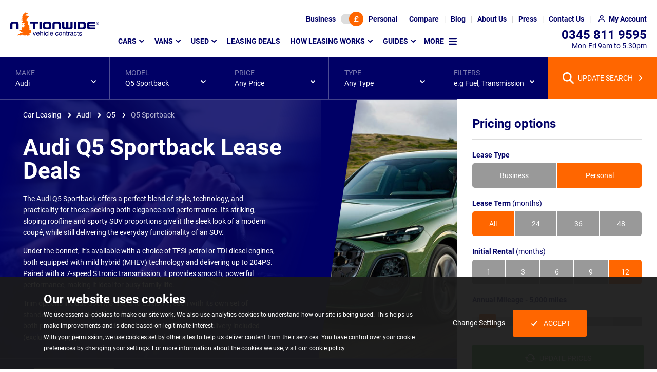

--- FILE ---
content_type: text/html; charset=utf-8
request_url: https://www.nationwidevehiclecontracts.co.uk/car-leasing/audi/q5/sportback
body_size: 28884
content:
<!DOCTYPE html><html lang=en><head><meta charset=utf-8><meta http-equiv=X-UA-Compatible content="IE=edge"><meta name=viewport content="width=device-width, initial-scale=1"><link rel=preload as=font type=font/woff2 crossorigin=anonymous href=/assets/v2/nvc/assets/fonts/roboto-v20-latin-ext_latin-regular.woff2><link rel=preload as=font type=font/woff2 crossorigin=anonymous href=/assets/v2/nvc/assets/fonts/roboto-v20-latin-ext_latin-700.woff2><script>(()=>{var e={468:()=>{const e=[];window.cssStartup=()=>{window.location.hash&&document.querySelectorAll("link[media='print']").forEach(e=>{e.setAttribute("media","all")})},window.cssLoaded=(t,o,r)=>{if(t&&t.href){if(o||window.scrollY>200){if(null==document.body||window.scrollY>200)return void t.setAttribute("media","all");window.addEventListener("DOMContentLoaded",()=>window.setTimeout(()=>{"all"!==t.getAttribute("media")&&t.setAttribute("media","all")},1))}e.push(t.href)}if(r||"complete"===document.readyState){let t=!1;document.querySelectorAll("link[media='print']").forEach(o=>{e.find(e=>o.href===e)&&(o.setAttribute("media","all"),t=!0)}),t&&document.body&&document.body.dispatchEvent(new CustomEvent("CssLoaded"))}}}},t={};function o(r){var d=t[r];if(void 0!==d)return d.exports;var i=t[r]={exports:{}};return e[r](i,i.exports,o),i.exports}o.n=e=>{var t=e&&e.__esModule?()=>e.default:()=>e;return o.d(t,{a:t}),t},o.d=(e,t)=>{for(var r in t)o.o(t,r)&&!o.o(e,r)&&Object.defineProperty(e,r,{enumerable:!0,get:t[r]})},o.o=(e,t)=>Object.prototype.hasOwnProperty.call(e,t),(()=>{"use strict";o(468)})()})();</script><link rel=stylesheet href="/assetbundles/pure2/nvc/toplistingpagecommon/toplistingpagecommon.css?v=2026011912040341"><link rel=stylesheet href="/assetbundles/pure2/nvc/twofixedpricinglayout/twofixedpricinglayout.css?v=202601191204035"><link rel=stylesheet href="/assets/v2/nvc/packages/components/common/carousel/carousel.css?v=202601191204031"><link rel=stylesheet href=/assetbundles/pagedist/544459.css><link rel=stylesheet href="/assets/v2/nvc/packages/components/common/libraryicon/libraryicon.css?v=202601191204031" media=print onload=cssLoaded(this,true)><link rel=stylesheet href=/assetbundles/pagedist/544356.css media=print onload=cssLoaded(this,false)><style>.cookie-consent{background-color:rgba(27,27,27,.95);bottom:0;color:#fff;font-size:14px;left:0;position:fixed;right:0;text-align:center;z-index:510}body.loaded .cookie-consent{transition:bottom .25s ease-in-out}@media screen and (prefers-reduced-motion:reduce){body.loaded .cookie-consent{transition:none}}@media(min-width:768px){.cookie-consent{text-align:left}}.cookie-consent p:not(.cookie-consent__heading){font-size:12px;line-height:18px;margin:0}@media(min-width:768px){.cookie-consent p:not(.cookie-consent__heading){line-height:22px}}.cookie-consent__heading{font-size:18px;font-weight:700;line-height:22px;margin-bottom:15px;margin-top:0}@media(min-width:768px){.cookie-consent__heading{font-size:24px;line-height:28px;margin-bottom:5px}}.cookie-consent--show{display:block}.cookie-consent .container{padding-bottom:15px;padding-top:15px}@media(min-width:768px){.cookie-consent .container{padding-bottom:30px;padding-top:30px}}.cookie-consent__btns{align-items:center;display:flex;flex-wrap:wrap;gap:30px;justify-content:center;margin:30px auto 0;max-width:300px}.cookie-consent__btns .button{text-decoration:none}html.no-flex-gap-support .cookie-consent__btns>.cookie-consent__btn{margin-right:15px}.cookie-consent__btns .icon{background-image:url([data-uri])}@media(min-width:768px){.cookie-consent__btns{height:100%;margin-top:0}}</style><script src=https://cdn.jsdelivr.net/npm/@statsig/js-client@3/build/statsig-js-client+web-analytics.min.js async></script><link rel=preload as=image imagesrcset="/media/exdcz2yy/audi-q5-sportback-car-leasing.jpg?m=21mm0em 1.0x, /media/exdcz2yy/audi-q5-sportback-car-leasing.jpg?m=22fx0lx 1.5x, /media/exdcz2yy/audi-q5-sportback-car-leasing.jpg?m=22uk0pk 1.75x, /media/exdcz2yy/audi-q5-sportback-car-leasing.jpg?m=23980t8 2.0x, /media/exdcz2yy/audi-q5-sportback-car-leasing.jpg?m=23y80zg 2.43x" media="(min-width: 1921px)" fetchpriority=high href="/media/exdcz2yy/audi-q5-sportback-car-leasing.jpg?m=21mm0em"><link rel=preload as=image imagesrcset="/media/exdcz2yy/audi-q5-sportback-car-leasing.jpg?m=216i0dh 1.0x, /media/exdcz2yy/audi-q5-sportback-car-leasing.jpg?m=21rr0k8 1.5x, /media/exdcz2yy/audi-q5-sportback-car-leasing.jpg?m=222e0nl 1.75x, /media/exdcz2yy/audi-q5-sportback-car-leasing.jpg?m=22d00qy 2.0x, /media/exdcz2yy/audi-q5-sportback-car-leasing.jpg?m=22y90xo 2.5x, /media/exdcz2yy/audi-q5-sportback-car-leasing.jpg?m=23ji14f 3.0x, /media/exdcz2yy/audi-q5-sportback-car-leasing.jpg?m=23y8193 3.35x" media="(min-width: 1601px) and (max-width: 1921px)" fetchpriority=high href="/media/exdcz2yy/audi-q5-sportback-car-leasing.jpg?m=216i0dh"><link rel=preload as=image imagesrcset="/media/exdcz2yy/audi-q5-sportback-car-leasing.jpg?m=20xm0ez 1.0x, /media/exdcz2yy/audi-q5-sportback-car-leasing.jpg?m=21ef0mg 1.5x, /media/exdcz2yy/audi-q5-sportback-car-leasing.jpg?m=21mu0q7 1.75x, /media/exdcz2yy/audi-q5-sportback-car-leasing.jpg?m=21v80ty 2.0x, /media/exdcz2yy/audi-q5-sportback-car-leasing.jpg?m=22c111g 2.5x, /media/exdcz2yy/audi-q5-sportback-car-leasing.jpg?m=22su18x 3.0x, /media/exdcz2yy/audi-q5-sportback-car-leasing.jpg?m=23qg1nw 4.0x" media="(min-width: 1201px) and (max-width: 1601px)" fetchpriority=high href="/media/exdcz2yy/audi-q5-sportback-car-leasing.jpg?m=20xm0ez"><link rel=preload as=image imagesrcset="/media/exdcz2yy/audi-q5-sportback-car-leasing.jpg?m=20mi0dl 1.0x, /media/exdcz2yy/audi-q5-sportback-car-leasing.jpg?m=20xr0kd 1.5x, /media/exdcz2yy/audi-q5-sportback-car-leasing.jpg?m=213e0ns 1.75x, /media/exdcz2yy/audi-q5-sportback-car-leasing.jpg?m=21900r6 2.0x, /media/exdcz2yy/audi-q5-sportback-car-leasing.jpg?m=21k90xy 2.5x, /media/exdcz2yy/audi-q5-sportback-car-leasing.jpg?m=21vi14r 3.0x, /media/exdcz2yy/audi-q5-sportback-car-leasing.jpg?m=22i01ic 4.0x" media="(min-width: 993px) and (max-width: 1201px)" fetchpriority=high href="/media/exdcz2yy/audi-q5-sportback-car-leasing.jpg?m=20mi0dl"><link rel=preload as=image imagesrcset="/media/exdcz2yy/audi-q5-sportback-car-leasing.jpg?m=20rk0gv 1.0x, /media/exdcz2yy/audi-q5-sportback-car-leasing.jpg?m=215c0pa 1.5x, /media/exdcz2yy/audi-q5-sportback-car-leasing.jpg?m=21c80ti 1.75x, /media/exdcz2yy/audi-q5-sportback-car-leasing.jpg?m=21j40xq 2.0x, /media/exdcz2yy/audi-q5-sportback-car-leasing.jpg?m=21ww166 2.5x, /media/exdcz2yy/audi-q5-sportback-car-leasing.jpg?m=22ao1el 3.0x, /media/exdcz2yy/audi-q5-sportback-car-leasing.jpg?m=23281vg 4.0x" media="(min-width: 769px) and (max-width: 993px)" fetchpriority=high href="/media/exdcz2yy/audi-q5-sportback-car-leasing.jpg?m=20rk0gv"><link rel=preload as=image imagesrcset="/media/exdcz2yy/audi-q5-sportback-car-leasing.jpg?m=20lc0fd 1.0x, /media/exdcz2yy/audi-q5-sportback-car-leasing.jpg?m=20w00n2 1.5x, /media/exdcz2yy/audi-q5-sportback-car-leasing.jpg?m=211c0qw 1.75x, /media/exdcz2yy/audi-q5-sportback-car-leasing.jpg?m=216o0uq 2.0x, /media/exdcz2yy/audi-q5-sportback-car-leasing.jpg?m=21hc12e 2.5x, /media/exdcz2yy/audi-q5-sportback-car-leasing.jpg?m=21s01a3 3.0x, /media/exdcz2yy/audi-q5-sportback-car-leasing.jpg?m=22dc1pg 4.0x" media="(min-width: 545px) and (max-width: 769px)" fetchpriority=high href="/media/exdcz2yy/audi-q5-sportback-car-leasing.jpg?m=20lc0fd"><link rel=preload as=image imagesrcset="/media/exdcz2yy/audi-q5-sportback-car-leasing.jpg?m=20f40ea 1.0x, /media/exdcz2yy/audi-q5-sportback-car-leasing.jpg?m=20mo0lf 1.5x, /media/exdcz2yy/audi-q5-sportback-car-leasing.jpg?m=20qg0p0 1.75x, /media/exdcz2yy/audi-q5-sportback-car-leasing.jpg?m=20u80sk 2.0x, /media/exdcz2yy/audi-q5-sportback-car-leasing.jpg?m=211s0zp 2.5x, /media/exdcz2yy/audi-q5-sportback-car-leasing.jpg?m=219c16u 3.0x, /media/exdcz2yy/audi-q5-sportback-car-leasing.jpg?m=21og1l4 4.0x" media="(max-width: 545px)" fetchpriority=high href="/media/exdcz2yy/audi-q5-sportback-car-leasing.jpg?m=20f40ea"><link rel=preload as=image imagesrcset="/media/exdcz2yy/audi-q5-sportback-car-leasing.jpg?m=20pz0em 1.0x, /media/exdcz2yy/audi-q5-sportback-car-leasing.jpg?m=212y0lx 1.5x, /media/exdcz2yy/audi-q5-sportback-car-leasing.jpg?m=219g0pk 1.75x, /media/exdcz2yy/audi-q5-sportback-car-leasing.jpg?m=21fy0t8 2.0x, /media/exdcz2yy/audi-q5-sportback-car-leasing.jpg?m=21sy10j 2.5x, /media/exdcz2yy/audi-q5-sportback-car-leasing.jpg?m=225x17u 3.0x, /media/exdcz2yy/audi-q5-sportback-car-leasing.jpg?m=22vw1mg 4.0x" media="(min-width: 1921px)" fetchpriority=high href="/media/exdcz2yy/audi-q5-sportback-car-leasing.jpg?m=20pz0em"><link rel=preload as=image imagesrcset="/media/exdcz2yy/audi-q5-sportback-car-leasing.jpg?m=20ny0dh 1.0x, /media/exdcz2yy/audi-q5-sportback-car-leasing.jpg?m=20zx0k7 1.5x, /media/exdcz2yy/audi-q5-sportback-car-leasing.jpg?m=215w0nl 1.75x, /media/exdcz2yy/audi-q5-sportback-car-leasing.jpg?m=21bw0qy 2.0x, /media/exdcz2yy/audi-q5-sportback-car-leasing.jpg?m=21nv0xo 2.5x, /media/exdcz2yy/audi-q5-sportback-car-leasing.jpg?m=21zu14f 3.0x, /media/exdcz2yy/audi-q5-sportback-car-leasing.jpg?m=22ns1hw 4.0x" media="(min-width: 1601px) and (max-width: 1921px)" fetchpriority=high href="/media/exdcz2yy/audi-q5-sportback-car-leasing.jpg?m=20ny0dh"><link rel=preload as=image imagesrcset="/media/exdcz2yy/audi-q5-sportback-car-leasing.jpg?m=20qm0ez 1.0x, /media/exdcz2yy/audi-q5-sportback-car-leasing.jpg?m=213x0mg 1.5x, /media/exdcz2yy/audi-q5-sportback-car-leasing.jpg?m=21ak0q7 1.75x, /media/exdcz2yy/audi-q5-sportback-car-leasing.jpg?m=21h80ty 2.0x, /media/exdcz2yy/audi-q5-sportback-car-leasing.jpg?m=21uj11g 2.5x, /media/exdcz2yy/audi-q5-sportback-car-leasing.jpg?m=227u18x 3.0x, /media/exdcz2yy/audi-q5-sportback-car-leasing.jpg?m=22yg1nw 4.0x" media="(min-width: 1201px) and (max-width: 1601px)" fetchpriority=high href="/media/exdcz2yy/audi-q5-sportback-car-leasing.jpg?m=20qm0ez"><link rel=preload as=image imagesrcset="/media/exdcz2yy/audi-q5-sportback-car-leasing.jpg?m=20o50dl 1.0x, /media/exdcz2yy/audi-q5-sportback-car-leasing.jpg?m=21080kd 1.5x, /media/exdcz2yy/audi-q5-sportback-car-leasing.jpg?m=21690ns 1.75x, /media/exdcz2yy/audi-q5-sportback-car-leasing.jpg?m=21ca0r6 2.0x, /media/exdcz2yy/audi-q5-sportback-car-leasing.jpg?m=21oc0xy 2.5x, /media/exdcz2yy/audi-q5-sportback-car-leasing.jpg?m=220f14r 3.0x, /media/exdcz2yy/audi-q5-sportback-car-leasing.jpg?m=22ok1ic 4.0x" media="(min-width: 993px) and (max-width: 1201px)" fetchpriority=high href="/media/exdcz2yy/audi-q5-sportback-car-leasing.jpg?m=20o50dl"><link rel=preload as=image imagesrcset="/media/exdcz2yy/audi-q5-sportback-car-leasing.jpg?m=20rk0gv 1.0x, /media/exdcz2yy/audi-q5-sportback-car-leasing.jpg?m=215c0pa 1.5x, /media/exdcz2yy/audi-q5-sportback-car-leasing.jpg?m=21c80ti 1.75x, /media/exdcz2yy/audi-q5-sportback-car-leasing.jpg?m=21j40xq 2.0x, /media/exdcz2yy/audi-q5-sportback-car-leasing.jpg?m=21ww166 2.5x, /media/exdcz2yy/audi-q5-sportback-car-leasing.jpg?m=22ao1el 3.0x, /media/exdcz2yy/audi-q5-sportback-car-leasing.jpg?m=23281vg 4.0x" media="(min-width: 769px) and (max-width: 993px)" fetchpriority=high href="/media/exdcz2yy/audi-q5-sportback-car-leasing.jpg?m=20rk0gv"><link rel=preload as=image imagesrcset="/media/exdcz2yy/audi-q5-sportback-car-leasing.jpg?m=20lc0fd 1.0x, /media/exdcz2yy/audi-q5-sportback-car-leasing.jpg?m=20w00n2 1.5x, /media/exdcz2yy/audi-q5-sportback-car-leasing.jpg?m=211c0qw 1.75x, /media/exdcz2yy/audi-q5-sportback-car-leasing.jpg?m=216o0uq 2.0x, /media/exdcz2yy/audi-q5-sportback-car-leasing.jpg?m=21hc12e 2.5x, /media/exdcz2yy/audi-q5-sportback-car-leasing.jpg?m=21s01a3 3.0x, /media/exdcz2yy/audi-q5-sportback-car-leasing.jpg?m=22dc1pg 4.0x" media="(min-width: 545px) and (max-width: 769px)" fetchpriority=high href="/media/exdcz2yy/audi-q5-sportback-car-leasing.jpg?m=20lc0fd"><link rel=preload as=image imagesrcset="/media/exdcz2yy/audi-q5-sportback-car-leasing.jpg?m=20f40ea 1.0x, /media/exdcz2yy/audi-q5-sportback-car-leasing.jpg?m=20mo0lf 1.5x, /media/exdcz2yy/audi-q5-sportback-car-leasing.jpg?m=20qg0p0 1.75x, /media/exdcz2yy/audi-q5-sportback-car-leasing.jpg?m=20u80sk 2.0x, /media/exdcz2yy/audi-q5-sportback-car-leasing.jpg?m=211s0zp 2.5x, /media/exdcz2yy/audi-q5-sportback-car-leasing.jpg?m=219c16u 3.0x, /media/exdcz2yy/audi-q5-sportback-car-leasing.jpg?m=21og1l4 4.0x" media="(max-width: 545px)" fetchpriority=high href="/media/exdcz2yy/audi-q5-sportback-car-leasing.jpg?m=20f40ea"><link rel=preload as=image imagesrcset="/media/uvrjhyd1/istock-618332288-flipped.jpg?m=20xh0em 1.0x, /media/uvrjhyd1/istock-618332288-flipped.jpg?m=21e80lx 1.5x, /media/uvrjhyd1/istock-618332288-flipped.jpg?m=21ml0pk 1.75x, /media/uvrjhyd1/istock-618332288-flipped.jpg?m=21uy0t8 2.0x, /media/uvrjhyd1/istock-618332288-flipped.jpg?m=22bo10j 2.5x, /media/uvrjhyd1/istock-618332288-flipped.jpg?m=22sf17u 3.0x, /media/uvrjhyd1/istock-618332288-flipped.jpg?m=23pw1mg 4.0x" media="(min-width: 1921px)" fetchpriority=high href="/media/uvrjhyd1/istock-618332288-flipped.jpg?m=20xh0em"><link rel=preload as=image imagesrcset="/media/uvrjhyd1/istock-618332288-flipped.jpg?m=20pf0dh 1.0x, /media/uvrjhyd1/istock-618332288-flipped.jpg?m=21240k8 1.5x, /media/uvrjhyd1/istock-618332288-flipped.jpg?m=218h0nl 1.75x, /media/uvrjhyd1/istock-618332288-flipped.jpg?m=21eu0qy 2.0x, /media/uvrjhyd1/istock-618332288-flipped.jpg?m=21rk0xo 2.5x, /media/uvrjhyd1/istock-618332288-flipped.jpg?m=224914f 3.0x, /media/uvrjhyd1/istock-618332288-flipped.jpg?m=22to1hw 4.0x" media="(min-width: 1601px) and (max-width: 1921px)" fetchpriority=high href="/media/uvrjhyd1/istock-618332288-flipped.jpg?m=20pf0dh"><link rel=preload as=image imagesrcset="/media/uvrjhyd1/istock-618332288-flipped.jpg?m=20kz0ez 1.0x, /media/uvrjhyd1/istock-618332288-flipped.jpg?m=20vg0mg 1.5x, /media/uvrjhyd1/istock-618332288-flipped.jpg?m=210p0q7 1.75x, /media/uvrjhyd1/istock-618332288-flipped.jpg?m=215y0ty 2.0x, /media/uvrjhyd1/istock-618332288-flipped.jpg?m=21gg11g 2.5x, /media/uvrjhyd1/istock-618332288-flipped.jpg?m=21qx18x 3.0x, /media/uvrjhyd1/istock-618332288-flipped.jpg?m=22bw1nw 4.0x" media="(min-width: 1201px) and (max-width: 1601px)" fetchpriority=high href="/media/uvrjhyd1/istock-618332288-flipped.jpg?m=20kz0ez"><link rel=preload as=image imagesrcset="/media/uvrjhyd1/istock-618332288-flipped.jpg?m=20ff0dl 1.0x, /media/uvrjhyd1/istock-618332288-flipped.jpg?m=20n40ke 1.5x, /media/uvrjhyd1/istock-618332288-flipped.jpg?m=20qz0ns 1.75x, /media/uvrjhyd1/istock-618332288-flipped.jpg?m=20uu0r6 2.0x, /media/uvrjhyd1/istock-618332288-flipped.jpg?m=212k0xy 2.5x, /media/uvrjhyd1/istock-618332288-flipped.jpg?m=21a914r 3.0x, /media/uvrjhyd1/istock-618332288-flipped.jpg?m=21po1ic 4.0x" media="(min-width: 993px) and (max-width: 1201px)" fetchpriority=high href="/media/uvrjhyd1/istock-618332288-flipped.jpg?m=20ff0dl"><link rel=preload as=image imagesrcset="/media/uvrjhyd1/istock-618332288-flipped.jpg?m=20hy0gv 1.0x, /media/uvrjhyd1/istock-618332288-flipped.jpg?m=20qx0pa 1.5x, /media/uvrjhyd1/istock-618332288-flipped.jpg?m=20ve0ti 1.75x, /media/uvrjhyd1/istock-618332288-flipped.jpg?m=20zw0xq 2.0x, /media/uvrjhyd1/istock-618332288-flipped.jpg?m=218v166 2.5x, /media/uvrjhyd1/istock-618332288-flipped.jpg?m=21hu1el 3.0x, /media/uvrjhyd1/istock-618332288-flipped.jpg?m=21zs1vg 4.0x" media="(min-width: 769px) and (max-width: 993px)" fetchpriority=high href="/media/uvrjhyd1/istock-618332288-flipped.jpg?m=20hy0gv"><link rel=preload as=image imagesrcset="/media/uvrjhyd1/istock-618332288-flipped.jpg?m=20eu0fd 1.0x, /media/uvrjhyd1/istock-618332288-flipped.jpg?m=20m90n2 1.5x, /media/uvrjhyd1/istock-618332288-flipped.jpg?m=20py0qw 1.75x, /media/uvrjhyd1/istock-618332288-flipped.jpg?m=20to0uq 2.0x, /media/uvrjhyd1/istock-618332288-flipped.jpg?m=211312e 2.5x, /media/uvrjhyd1/istock-618332288-flipped.jpg?m=218i1a3 3.0x, /media/uvrjhyd1/istock-618332288-flipped.jpg?m=21nc1pg 4.0x" media="(min-width: 545px) and (max-width: 769px)" fetchpriority=high href="/media/uvrjhyd1/istock-618332288-flipped.jpg?m=20eu0fd"><link rel=preload as=image imagesrcset="/media/uvrjhyd1/istock-618332288-flipped.jpg?m=20bq0ea 1.0x, /media/uvrjhyd1/istock-618332288-flipped.jpg?m=20hl0lf 1.5x, /media/uvrjhyd1/istock-618332288-flipped.jpg?m=20ki0p0 1.75x, /media/uvrjhyd1/istock-618332288-flipped.jpg?m=20ng0sk 2.0x, /media/uvrjhyd1/istock-618332288-flipped.jpg?m=20tb0zp 2.5x, /media/uvrjhyd1/istock-618332288-flipped.jpg?m=20z616u 3.0x, /media/uvrjhyd1/istock-618332288-flipped.jpg?m=21aw1l4 4.0x" media="(max-width: 545px)" fetchpriority=high href="/media/uvrjhyd1/istock-618332288-flipped.jpg?m=20bq0ea"><link rel=preload as=image imagesrcset="/media/pghpazo2/audi-logo2.png?m=102s02s 1.0x, /media/pghpazo2/audi-logo2.png?m=1046046 1.5x, /media/pghpazo2/audi-logo2.png?m=104v04v 1.75x, /media/pghpazo2/audi-logo2.png?m=105k05k 2.0x, /media/pghpazo2/audi-logo2.png?m=106y06y 2.5x, /media/pghpazo2/audi-logo2.png?m=108c08c 3.0x, /media/pghpazo2/audi-logo2.png 3.3x" fetchpriority=high href="/media/pghpazo2/audi-logo2.png?m=102s02s"><script defer src="/assetbundles/pure2/nvc/toplistingpagecommonwbb/toplistingpagecommonwbb.js?v=2026011912040343"></script><script defer src="/assetbundles/pure2/nvc/modelpagespecific/modelpagespecific.js?v=202601191204038"></script><script>window.cssStartup();</script><title>Audi Q5 Sportback Car Leasing | Nationwide Vehicle Contracts</title><meta name=description content="Find competitive car leasing offers on the new Audi Q5 with Nationwide Vehicle Contracts. Lease deals starting from just £441.09 ex VAT a month."><meta name=twitter:card content=summary><meta property=og:image:width content=800><meta name=twitter:description content="Find competitive car leasing offers on the new Audi Q5 with Nationwide Vehicle Contracts. Lease deals starting from just £441.09 ex VAT a month."><meta property=og:title content="Audi Q5 Sportback Car Leasing | Nationwide Vehicle Contracts"><meta name=twitter:image:width content=800><meta property=og:image:type content=image/webp><meta property=og:type content=product.group><meta name=twitter:title content="Audi Q5 Sportback Car Leasing | Nationwide Vehicle Contracts"><meta name=twitter:url content=https://www.nationwidevehiclecontracts.co.uk/car-leasing/audi/q5/sportback><meta name=twitter:site content=@car_lease><meta property=og:site_name content="Nationwide Vehicle Contracts"><meta property=og:image:height content=533><meta property=og:image content=https://cdn.imagin.studio/s/[base64]><meta name=twitter:image:height content=533><meta property=og:description content="Find competitive car leasing offers on the new Audi Q5 with Nationwide Vehicle Contracts. Lease deals starting from just £441.09 ex VAT a month."><meta property=og:url content=https://www.nationwidevehiclecontracts.co.uk/car-leasing/audi/q5/sportback><meta name=twitter:image:src content=https://cdn.imagin.studio/s/[base64]><meta name=OMG-Verify-V1 content=2052586-8aaa892a-e369-4090-8c24-21e140a85b3e><!-- Clarity tracking code for https://www.nationwidevehiclecontracts.co.uk/ --><script>(function(c,l,a,r,i,t,y){c[a]=c[a]||function(){(c[a].q=c[a].q||[]).push(arguments)};t=l.createElement(r);t.async=1;t.src="https://www.clarity.ms/tag/"+i+"?ref=bwt";y=l.getElementsByTagName(r)[0];y.parentNode.insertBefore(t,y);})(window,document,"clarity","script","6uuplkel0g");</script><!-- Google Tag Manager --><script>(function(w,d,s,l,i){w[l]=w[l]||[];w[l].push({'gtm.start':new Date().getTime(),event:'gtm.js'});var f=d.getElementsByTagName(s)[0],j=d.createElement(s),dl=l!='dataLayer'?'&l='+l:'';j.async=true;j.src='/gtm/?id='+i+dl;f.parentNode.insertBefore(j,f);})(window,document,'script','dataLayer','GTM-TNFGWTG');</script><!-- End Google Tag Manager --><link rel=apple-touch-icon-precomposed sizes=57x57 href=/assets/ico/apple-touch-icon-57x57.png><link rel=apple-touch-icon-precomposed sizes=114x114 href=/assets/ico/apple-touch-icon-114x114.png><link rel=apple-touch-icon-precomposed sizes=72x72 href=/assets/ico/apple-touch-icon-72x72.png><link rel=apple-touch-icon-precomposed sizes=144x144 href=/assets/ico/apple-touch-icon-144x144.png><link rel=apple-touch-icon-precomposed sizes=60x60 href=/assets/ico/apple-touch-icon-60x60.png><link rel=apple-touch-icon-precomposed sizes=120x120 href=/assets/ico/apple-touch-icon-120x120.png><link rel=apple-touch-icon-precomposed sizes=76x76 href=/assets/ico/apple-touch-icon-76x76.png><link rel=apple-touch-icon-precomposed sizes=152x152 href=/assets/ico/apple-touch-icon-152x152.png><link rel=icon type=image/x-icon href=/assets/ico/favicon.ico><link rel=icon type=image/png sizes=96x96 href=/assets/ico/favicon-96x96.png><link rel=icon type=image/png sizes=32x32 href=/assets/ico/favicon-32x32.png><link rel=icon type=image/png sizes=16x16 href=/assets/ico/favicon-16x16.png><meta name=application-name content="Nationwide Vehicle Contracts"><meta name=msapplication-TileColor content=#FFFFFF><meta name=msapplication-TileImage content=/assets/ico/mstile-144x144.png><meta name=msapplication-square70x70logo content=/assets/ico/mstile-70x70.png><meta name=msapplication-square150x150logo content=/assets/ico/mstile-150x150.png><meta name=msapplication-wide310x150logo content=/assets/ico/mstile-310x150.png><meta name=msapplication-square310x310logo content=/assets/ico/mstile-310x310.png><link rel=canonical href=https://www.nationwidevehiclecontracts.co.uk/car-leasing/audi/q5/sportback><link rel=next href="https://www.nationwidevehiclecontracts.co.uk/car-leasing/audi/q5/sportback?page=2"></head>
<body id=top class=model data-type=car><noscript><div style=background-color:rgba(27,27,27,.95);color:white;padding:10px;text-align:center><div class=container><strong>Oops!</strong> It looks like your browser doesn't have JavaScript enabled. Please enable Javascript to make the most of this website.</div></div></noscript><!-- Google Tag Manager (noscript) --><noscript><iframe src="https://www.googletagmanager.com/ns.html?id=GTM-TNFGWTG" height=0 width=0 style=display:none;visibility:hidden></iframe></noscript><!-- End Google Tag Manager (noscript) -->
<header class="header background background--white" data-analytics-desc=Header><h2 class=sr-only>Page Header</h2><nav class=header__top><div id=lease-type-toggle class="background background--brand" data-visible=true data-vis-remember-cookie=price-toggle data-animation=expand><div class=toggle-switch data-toggle-switch-value1=business data-toggle-switch-value2=personal><input type=hidden value=personal data-required-value=personal id=lease-type-toggle-data name=lease-type-toggle-data> <button class=toggle-switch__btn aria-label="Choose Business" data-value=false>Business</button> <button class=toggle-switch__track aria-label="Toggle lease type" data-current-value=true><span class="toggle-switch__toggle background background--orange highlight highlight--orange"> <span class="icon icon--currency"></span></span></button> <button class=toggle-switch__btn aria-label="Choose Personal" data-value=true>Personal</button></div><button class=lease-type-toggle__close data-hide>CLOSE</button></div><button class="header__top--icon header__top__lease-toggle" data-toggle=#lease-type-toggle aria-label="Lease type"> </button><ul class=header__top__ul><li class="header__top__li visible--lg-up"><a href=/comparison-tool class=header__top__link aria-label=Compare> <span>Compare</span> </a></li><li class="header__top__li visible--lg-up"><a href=/blog class=header__top__link aria-label=Blog> <span>Blog</span> </a></li><li class="header__top__li visible--lg-up"><a href=/about-us class=header__top__link aria-label="About Us"> <span>About Us</span> </a></li><li class="header__top__li visible--lg-up"><a href=/press class=header__top__link aria-label=Press> <span>Press</span> </a></li><li class="header__top__li visible--md-up"><a href=/contact-us class=header__top__link aria-label="Contact Us"> <span>Contact Us</span> </a></li><li class=header__top__li><a href=/my-account/login class="header__top__link header__top--icon header__top__my-account" aria-label="My Account"> <span>My Account</span> </a></li><li class="header__top__li visible--sm-down"><a href=tel:03458119595 class="header__top__link header__top--icon header__top__phone" aria-label=Telephone> </a></li><li class="header__top__li visible--sm-down"><a href=# class="header__top__link header__top--icon header__top__menu" aria-label="Mobile Menu Button" data-toggle="@.header .main-menu"> </a></li></ul></nav> <nav class=header__main><div class="header__logo img--fluid-child"><a href="/" aria-label=Homepage> <img src=/media/c45fhgdz/nvclogo.svg alt="Nationwide Vehicle Contracts" width=173 height=48> </a></div><div class="main-menu breakpoint--md" data-visible=false data-animation=expand data-vis-auto-hide=true data-vis-active-below=md><ul class=main-menu__list data-template-vis-group=main-menu data-template-vis-hidden-state=outofflow data-template-position-shift-x=-32 data-template-position-shift-y=13 data-template-animation=expand data-template-vis-auto-hide=md><li><a href=/car-leasing data-toggle data-position-horizontal=left data-position-vertical=below>Cars</a><div class="main-menu__sets main-menu__sets--mega background background--brand" data-visible=false><div class="main-menu__row row" data-template-vis-group=main-menu-23029><div class="main-menu__set col col--full-3"><div class=main-menu__sub-menu-container><h3 class=main-menu__set-title data-toggle>Popular manufacturers</h3><div class=main-menu__sub-menu data-visible=false data-vis-active-below=md><ul class="main-menu__sub-menu-list main-menu__sub-menu-list--has-footer" data-template-vis-group=main-menu-23039><li><a href=/car-leasing/alfa-romeo>Alfa Romeo</a></li><li><a href=/car-leasing/audi>Audi</a></li><li><a href=/car-leasing/bmw>BMW</a></li><li><a href=/car-leasing/byd>BYD</a></li><li><a href=/car-leasing/changan>Changan</a></li><li><a href=/car-leasing/chery>Chery</a></li><li><a href=/car-leasing/citroen>Citroen</a></li><li><a href=/car-leasing/cupra>Cupra</a></li><li><a href=/car-leasing/dacia>Dacia</a></li><li><a href=/car-leasing/ford>Ford</a></li><li><a href=/car-leasing/hyundai>Hyundai</a></li><li><a href=/car-leasing/jaecoo>Jaecoo</a></li><li><a href=/car-leasing/jeep>Jeep</a></li><li><a href=/car-leasing/kia>Kia</a></li><li><a href=/car-leasing/land-rover>Land Rover</a></li><li><a href=/car-leasing/leapmotor>Leapmotor</a></li><li><a href=/car-leasing/mazda>Mazda</a></li><li><a href=/car-leasing/mg>MG</a></li><li><a href=/car-leasing/mini>MINI</a></li><li><a href=/car-leasing/nissan>Nissan</a></li><li><a href=/car-leasing/omoda>Omoda</a></li><li><a href=/car-leasing/peugeot>Peugeot</a></li><li><a href=/car-leasing/polestar>Polestar</a></li><li><a href=/car-leasing/porsche>Porsche</a></li><li><a href=/car-leasing/renault>Renault</a></li><li><a href=/car-leasing/seat>SEAT</a></li><li><a href=/car-leasing/skoda>Skoda</a></li><li><a href=/car-leasing/suzuki>Suzuki</a></li><li><a href=/car-leasing/tesla>Tesla</a></li><li><a href=/car-leasing/toyota>Toyota</a></li><li><a href=/car-leasing/vauxhall>Vauxhall</a></li><li><a href=/car-leasing/volkswagen>Volkswagen</a></li><li><a href=/car-leasing/volvo>Volvo</a></li><li class=main-menu__cta><a href=/car-leasing/car-manufacturers class="button button--link highlight highlight--white highlight--hover"> View all manufacturers </a></li></ul></div></div></div><div class="main-menu__set col col--full-3"><div class=main-menu__sub-menu-container><h3 class=main-menu__set-title data-toggle>Find cars by type</h3><div class=main-menu__sub-menu data-visible=false data-vis-active-below=md><ul class=main-menu__sub-menu-list data-template-vis-group=main-menu-23040><li><a href=/car-leasing/4x4-crossover>4x4 and SUV</a></li><li><a href=/car-leasing/city-car>City Car</a></li><li><a href=/car-leasing/convertible>Convertible</a></li><li><a href=/car-leasing/coupe>Coupe</a></li><li><a href=/car-leasing/electric-hybrid/electric>Electric</a></li><li><a href=/car-leasing/estate>Estate</a></li><li><a href=/car-leasing/hatchback>Hatchback</a></li><li><a href=/car-leasing/electric-hybrid/hybrid>Hybrid</a></li><li><a href=/car-leasing/people-carrier>People Carrier</a></li><li><a href=/car-leasing/pickup>Pickup</a></li><li><a href=/car-leasing/prestige>Prestige</a></li><li><a href=/car-leasing/saloon>Saloon</a></li><li><a href=/car-leasing/seven-seater>Seven-Seater</a></li><li><a href=/car-leasing/supermini>Supermini</a></li></ul></div></div></div><div class="main-menu__set col col--full-3"><div class=main-menu__sub-menu-container><h3 class=main-menu__set-title data-toggle>Find cars by price</h3><div class=main-menu__sub-menu data-visible=false data-vis-active-below=md><ul class="main-menu__sub-menu-list main-menu__sub-menu-list--has-footer" data-template-vis-group=main-menu-23041><li><a href=/car-leasing/below-200>Below &#xA3;200</a></li><li><a href=/car-leasing/200-250>&#xA3;200 - &#xA3;250</a></li><li><a href=/car-leasing/250-350>&#xA3;250 - &#xA3;350</a></li><li><a href=/car-leasing/350-450>&#xA3;350 - &#xA3;450</a></li><li><a href=/car-leasing/450-550>&#xA3;450 - &#xA3;550</a></li><li><a href=/car-leasing/above-550>Above &#xA3;550</a></li><li class=main-menu__note>Note: Prices are based on monthly payment excluding Initial Rental and Processing Fee.</li></ul></div></div></div><div class="main-menu__set col col--full-3"><div class=main-menu__sub-menu-container><h3 class=main-menu__set-title data-toggle>Useful links</h3><div class=main-menu__sub-menu data-visible=false data-vis-active-below=md><ul class=main-menu__sub-menu-list data-template-vis-group=main-menu-23042><li><a href=/car-leasing>Car Leasing Homepage</a></li><li><a href=/how-leasing-works>Leasing Explained</a></li><li><a href=/car-leasing/deals>Car Lease Deals</a></li><li><a href=/car-leasing/fast-lease>Fast Lease - In Stock Cars</a></li></ul></div></div><div class=main-menu__sub-menu-container><h3 class=main-menu__set-title data-toggle>Leasing types</h3><div class=main-menu__sub-menu data-visible=false data-vis-active-below=md><ul class=main-menu__sub-menu-list data-template-vis-group=main-menu-23043><li><a href=/business-leasing>Business Leasing</a></li><li><a href=/car-leasing/electric-hybrid>Hybrid &amp; Electric Leasing</a></li><li><a href=/car-leasing/used>Used Car Leasing</a></li><li><a href=/car-leasing/automatic>Automatic Car Leasing</a></li><li><a href=/car-leasing/no-deposit>No Deposit Car Leasing</a></li></ul></div></div><div class=main-menu__sub-menu-container><h3 class=main-menu__set-title data-toggle>Insurance</h3><div class=main-menu__sub-menu data-visible=false data-vis-active-below=md><ul class=main-menu__sub-menu-list data-template-vis-group=main-menu-23044><li><a href=/car-leasing/minor-damage-insurance>Minor Damage Insurance</a></li><li><a href=/guides/gap-insurance>Gap Insurance</a></li></ul></div></div></div><button class=main-menu__sets-close data-hide>CLOSE</button></div></div></li><li><a href=/van-leasing data-toggle data-position-horizontal=left data-position-vertical=below>Vans</a><div class="main-menu__sets main-menu__sets--mega background background--brand" data-visible=false><div class="main-menu__row row" data-template-vis-group=main-menu-23030><div class="main-menu__set col col--full-3"><div class=main-menu__sub-menu-container><h3 class=main-menu__set-title data-toggle>Popular manufacturers</h3><div class=main-menu__sub-menu data-visible=false data-vis-active-below=md><ul class="main-menu__sub-menu-list main-menu__sub-menu-list--has-footer" data-template-vis-group=main-menu-23058><li><a href=/van-leasing/citroen>Citroen</a></li><li><a href=/van-leasing/fiat>Fiat</a></li><li><a href=/van-leasing/ford>Ford</a></li><li><a href=/van-leasing/isuzu>Isuzu</a></li><li><a href=/van-leasing/kia>Kia</a></li><li><a href=/van-leasing/land-rover>Land Rover</a></li><li><a href=/van-leasing/maxus>Maxus</a></li><li><a href=/van-leasing/mercedes-benz>Mercedes-Benz</a></li><li><a href=/van-leasing/nissan>Nissan</a></li><li><a href=/van-leasing/peugeot>Peugeot</a></li><li><a href=/van-leasing/renault>Renault</a></li><li><a href=/van-leasing/toyota>Toyota</a></li><li><a href=/van-leasing/vauxhall>Vauxhall</a></li><li><a href=/van-leasing/volkswagen>Volkswagen</a></li><li class=main-menu__cta><a href=/van-leasing/van-manufacturers class="button button--link highlight highlight--white highlight--hover"> View all manufacturers </a></li></ul></div></div></div><div class="main-menu__set col col--full-3"><div class=main-menu__sub-menu-container><h3 class=main-menu__set-title data-toggle>Find vans by type</h3><div class=main-menu__sub-menu data-visible=false data-vis-active-below=md><ul class=main-menu__sub-menu-list data-template-vis-group=main-menu-23060><li><a href=/van-leasing/small-van>Small Van</a></li><li><a href=/van-leasing/medium-van>Medium Van</a></li><li><a href=/van-leasing/large-van>Large Van</a></li><li><a href=/van-leasing/crew-van>Crew Van</a></li><li><a href=/van-leasing/dropside-tipper>Dropside Tipper</a></li><li><a href=/van-leasing/pickup>Pickup</a></li><li><a href=/van-leasing/minibus>Minibus</a></li><li><a href=/van-leasing/electric-hybrid>Electric / Hybrid</a></li></ul></div></div></div><div class="main-menu__set col col--full-3"><div class=main-menu__sub-menu-container><h3 class=main-menu__set-title data-toggle>Find vans by price</h3><div class=main-menu__sub-menu data-visible=false data-vis-active-below=md><ul class="main-menu__sub-menu-list main-menu__sub-menu-list--has-footer" data-template-vis-group=main-menu-23062><li><a href=/van-leasing/below-250>Below &#xA3;250</a></li><li><a href=/van-leasing/250-350>&#xA3;250 - &#xA3;350</a></li><li><a href=/van-leasing/350-450>&#xA3;350 - &#xA3;450</a></li><li><a href=/van-leasing/450-550>&#xA3;450 - &#xA3;550</a></li><li><a href=/van-leasing/above-550>Above &#xA3;550</a></li><li class=main-menu__note>Note: Prices are based on monthly payment excluding Initial Rental and Processing Fee.</li></ul></div></div></div><div class="main-menu__set col col--full-3"><div class=main-menu__sub-menu-container><h3 class=main-menu__set-title data-toggle>Useful links</h3><div class=main-menu__sub-menu data-visible=false data-vis-active-below=md><ul class=main-menu__sub-menu-list data-template-vis-group=main-menu-23064><li><a href=/van-leasing>Van Leasing Homepage</a></li><li><a href=/van-leasing/guides/how-does-van-leasing-work>Leasing Explained</a></li><li><a href=/van-leasing/deals>Leasing Deals</a></li></ul></div></div><div class=main-menu__sub-menu-container><h3 class=main-menu__set-title data-toggle>Leasing types</h3><div class=main-menu__sub-menu data-visible=false data-vis-active-below=md><ul class=main-menu__sub-menu-list data-template-vis-group=main-menu-23068><li><a href=/business-leasing>Business Leasing</a></li></ul></div></div></div><button class=main-menu__sets-close data-hide>CLOSE</button></div></div></li><li><a href=/car-leasing/used data-toggle data-position-horizontal=left data-position-vertical=below>Used</a><div class="main-menu__sets main-menu__sets--mega background background--brand" data-visible=false><div class="main-menu__row row" data-template-vis-group=main-menu-72113><div class="main-menu__set col col--full-4"><div class=main-menu__sub-menu-container><h3 class=main-menu__set-title data-toggle>Popular Used Manufacturers</h3><div class=main-menu__sub-menu data-visible=false data-vis-active-below=md><ul class="main-menu__sub-menu-list main-menu__sub-menu-list--has-footer" data-template-vis-group=main-menu-72118><li><a href=/car-leasing/used/audi>Audi</a></li><li><a href=/car-leasing/used/bmw>BMW</a></li><li><a href=/car-leasing/used/cupra>Cupra</a></li><li><a href=/car-leasing/used/ford>Ford</a></li><li><a href=/car-leasing/used/hyundai>Hyundai</a></li><li><a href=/car-leasing/used/jaguar>Jaguar</a></li><li><a href=/car-leasing/used/kia>Kia</a></li><li><a href=/car-leasing/used/land-rover>Land Rover</a></li><li><a href=/car-leasing/used/lexus>Lexus</a></li><li><a href=/car-leasing/used/mercedes-benz>Mercedes-Benz</a></li><li><a href=/car-leasing/used/peugeot>Peugeot</a></li><li><a href=/car-leasing/used/polestar>Polestar</a></li><li><a href=/car-leasing/used/porsche>Porsche</a></li><li><a href=/car-leasing/used/seat>SEAT</a></li><li><a href=/car-leasing/used/tesla>Tesla</a></li><li><a href=/car-leasing/used/toyota>Toyota</a></li><li><a href=/car-leasing/used/volkswagen>Volkswagen</a></li><li><a href=/car-leasing/used/volvo>Volvo</a></li><li class=main-menu__cta><a href=/car-leasing/used#manufacturers class="button button--link highlight highlight--white highlight--hover"> View All Used Manufacturers </a></li></ul></div></div></div><div class="main-menu__set col col--full-4"><div class=main-menu__sub-menu-container><h3 class=main-menu__set-title data-toggle>Used Leasing Deals</h3><div class=main-menu__sub-menu data-visible=false data-vis-active-below=md><ul class=main-menu__sub-menu-list data-template-vis-group=main-menu-72120><li><a href=/car-leasing/used/deals>Used Car Lease Deals</a></li><li><a href=/car-leasing/used>Used Leasing Homepage</a></li></ul></div></div><div class=main-menu__sub-menu-container><h3 class=main-menu__set-title data-toggle>Used Car Insurance &amp; Extras</h3><div class=main-menu__sub-menu data-visible=false data-vis-active-below=md><ul class=main-menu__sub-menu-list data-template-vis-group=main-menu-72117><li><a href=/car-leasing/minor-damage-insurance>Minor Damage Insurance</a></li><li><a href=/guides/gap-insurance>GAP Insurance</a></li><li><a href=/car-leasing/used/breakdown-cover>Breakdown Cover</a></li><li><a href=/car-leasing/used/extended-car-warranty>Extended Warranty</a></li><li><a href=/car-leasing/used/service-plans>Service Plans</a></li></ul></div></div></div><div class="main-menu__set col col--full-4"><div class=main-menu__sub-menu-container><h3 class=main-menu__set-title data-toggle>Used Guides &amp; Support</h3><div class=main-menu__sub-menu data-visible=false data-vis-active-below=md><ul class=main-menu__sub-menu-list data-template-vis-group=main-menu-72119><li><a href=/car-leasing/used/guides/used-car-leasing-maintenance-explained>Car Leasing Maintenance Explained</a></li><li><a href=/car-leasing/used/guides/what-condition-will-a-used-car-lease-be-in>What Condition will a Used Car Lease be in?</a></li><li><a href=/car-leasing/used/car-quality-standards>Used Car Quality Standards</a></li><li><a href=/car-leasing/used/guides/all-you-need-to-know-about-used-car-leasing>Used Car Leasing Explained</a></li><li><a href=/car-leasing/used/guides>Browse all Used Guides</a></li><li><a href=/contact-us>Contact Us</a></li></ul></div></div></div><button class=main-menu__sets-close data-hide>CLOSE</button></div></div></li><li><a href=/car-leasing/deals>Leasing Deals</a></li><li><a href=/how-leasing-works data-toggle data-position-horizontal=left data-position-vertical=below>How Leasing Works</a><div class="main-menu__sets background background--brand" data-visible=false><div class="main-menu__row row" data-template-vis-group=main-menu-23082><div class="main-menu__set col col--full-12"><div class="main-menu__sub-menu-container main-menu__sub-menu-container--no-title"><div class=main-menu__sub-menu><ul class="main-menu__sub-menu-list main-menu__sub-menu-list--no-title" data-template-vis-group=main-menu-23082><li><a href=/how-leasing-works>Car Leasing Explained</a></li><li><a href=/car-leasing/guides/car-leasing-versus-buying>Buying vs Leasing</a></li><li><a href=/car-leasing/guides>Personal Leasing</a></li><li><a href=/business-leasing/guides>Business Leasing</a></li><li><a href=/trust-and-compliance>Why Lease With Us?</a></li><li><a href=/guides/delivery/vehicle-delivery-process>Our Delivery Process</a></li><li><a href=/guides/ask-nvc>Your Questions Answered</a></li><li><a href=/guides/gap-insurance>Protecting Your New Lease</a></li><li><a href=/van-leasing/guides>Van Leasing Information</a></li></ul></div></div></div></div></div></li><li class=main-menu__list--duplicate><a href=/guides data-toggle data-position-horizontal=left data-position-vertical=below>Guides</a><div class="main-menu__sets background background--brand" data-visible=false><div class="main-menu__row row" data-template-vis-group=main-menu-23102><div class="main-menu__set col col--full-12"><div class="main-menu__sub-menu-container main-menu__sub-menu-container--no-title"><div class=main-menu__sub-menu><ul class="main-menu__sub-menu-list main-menu__sub-menu-list--no-title" data-template-vis-group=main-menu-23102><li><a href=/guides>Overview</a></li><li><a href=/car-leasing/young-drivers/guides>Young Driver Guides</a></li><li><a href=/car-leasing/families/guides>Family Car Leasing</a></li><li><a href=/car-leasing/electric-hybrid/guides>Electric and Hybrid Car Leasing</a></li><li><a href=/guides/road-law>UK Road Law</a></li></ul></div></div></div></div></div></li><li class=main-menu__more><span data-toggle data-position-horizontal=left data-position-vertical=below> More </span><div class="main-menu__sets background background--brand" data-visible=false data-vis-inactive-state=false data-vis-active-above=md><div class="main-menu__row row" data-template-vis-group=main-menu-more><div class="main-menu__set col col--full-12"><div class="main-menu__sub-menu-container main-menu__sub-menu-container--no-title"><div class=main-menu__sub-menu><ul class="main-menu__sub-menu-list main-menu__sub-menu-list--no-title" data-template-vis-group=main-menu-more-menu><li><a href=/guides data-toggle data-position-horizontal=left data-position-vertical=below>Guides</a><div class="main-menu__sets background background--brand" data-visible=false><div class="main-menu__row row" data-template-vis-group=main-menu-23102><div class="main-menu__set col col--full-12"><div class="main-menu__sub-menu-container main-menu__sub-menu-container--no-title"><div class=main-menu__sub-menu><ul class="main-menu__sub-menu-list main-menu__sub-menu-list--no-title" data-template-vis-group=main-menu-23102><li><a href=/guides>Overview</a></li><li><a href=/car-leasing/young-drivers/guides>Young Driver Guides</a></li><li><a href=/car-leasing/families/guides>Family Car Leasing</a></li><li><a href=/car-leasing/electric-hybrid/guides>Electric and Hybrid Car Leasing</a></li><li><a href=/guides/road-law>UK Road Law</a></li></ul></div></div></div></div></div></li><li><a href=/blog>Blog</a></li><li><a href=/comparison-tool>Comparison Tool<div class="header__compare-count header__compare-count--float-right" data-compare-count>0</div></a></li><li><a href=/car-leasing/young-drivers>Young Drivers Leasing</a></li><li><a href=/car-leasing/families>Family Car Leasing</a></li><li><a href=/press>Press</a></li><li><a href=/search>Website Search</a></li><li><a href=/about-us>About Us</a></li><li><a href=/contact-us>Contact Us</a></li></ul></div></div></div></div><div class=main-menu__contact><address><p>Our team of advisors are here to help</p><a href=tel:03458119595 aria-label="Telephone number 0345 811 9595"> 0345 811 9595 </a><p>Monday to Friday 9am to 5.30pm</p></address><p>Connect with us</p><ul class=social-icons><li><a href=https://www.facebook.com/NationwideVehicleContracts class="social-icons__icon social-icons__icon--facebook" aria-label=Facebook title=Facebook target=_blank rel="noopener noreferrer"></a></li><li><a href=https://www.linkedin.com/company/nationwide-vehicle-contracts-ltd class="social-icons__icon social-icons__icon--linkedin" aria-label=LinkedIn title=LinkedIn target=_blank rel="noopener noreferrer"></a></li><li><a href=https://www.youtube.com/user/NationwideVehicle class="social-icons__icon social-icons__icon--youtube" aria-label=YouTube title=YouTube target=_blank rel="noopener noreferrer"></a></li><li><a href="https://www.instagram.com/nationwidevehiclecontracts/" class="social-icons__icon social-icons__icon--instagram" aria-label=Instagram title=Instagram target=_blank rel="noopener noreferrer"></a></li><li><a href="https://www.pinterest.com/nvcleasing/" class="social-icons__icon social-icons__icon--pinterest" aria-label=Pinterest title=Pinterest target=_blank rel="noopener noreferrer"></a></li></ul></div></div></li></ul></div></nav><address class=header__contact><a class=header__contact--lg href=tel:03458119595 aria-label="Telephone number 0345 811 9595"> 0345 811 9595 </a><p>Mon-Fri 9am to 5.30pm</p></address></header>
<div class="cookie-consent background--black underline-links" data-analytics-desc=CookieBanner><div class=container><div class=row><div class="col col--full-8"><p class=cookie-consent__heading>Our website uses cookies</p><p>We use essential cookies to make our site work. We also use analytics cookies to understand how our site is being used. This helps us make improvements and is done based on legitimate interest.</p><p>With your permission, we use cookies set by other sites to help us deliver content from their services. You have control over your cookie preferences by changing your settings. For more information about the cookies we use, visit our cookie policy.</p></div><div class="col col--full-4"><div class=cookie-consent__btns><a href="/privacy-policy?fromurl=https%3a%2f%2fwww.nationwidevehiclecontracts.co.uk%2fcar-leasing%2faudi%2fq5%2fsportback#privacypolicychanges" class=cookie-consent__btn target=_blank>Change Settings</a> <button class="button button--larger button--no-arrow background background--orange background--hover js-cookie-accept cookie-consent--accept cookie-consent__btn" data-cookie-allow-all> <span class="icon icon--custom"></span>Accept </button></div></div></div></div></div>
<a id=maincontent data-analytics-desc=MainContentMarker></a>
<div class="search-bar search-bar--always-at-desktop sticky sticky--shadow" data-analytics-desc=SearchBar><button class=search-bar__toggle data-toggle> <span class="icon icon--search-small"></span> Search / Filter</button><div class=search-bar__bar data-visible=false data-animation=expand data-vis-auto-hide data-vis-active-below=lg data-vis-inactive-state=true><form action=/api/general/redirect autocomplete=off method=post data-searchform=variant data-searchresults=true><input name=vehicleBase type=hidden value=0> <input name=isPersonal type=hidden value=True> <input name=isVariantSearch type=hidden value=True> <input name=comingSoonPageSetting type=hidden><div class="form__field search-bar__dropdown"><div class="dropdown dropdown--standardAtMobile"><label class=dropdown__label id=cars-make-label for=cars-make>Make</label> <button class=dropdown__selected aria-haspopup=listbox aria-labelledby=cars-make-label aria-expanded=false> <span class=dropdown__selected__text> Any Make </span> </button> <select id=cars-make name=make class=form__select data-dropdown data-type=Make><option value="">Any Make</option><option value=abarth>Abarth</option><option value=alfa-romeo>Alfa Romeo</option><option value=alpine>Alpine</option><option value=audi selected>Audi</option><option value=bmw>BMW</option><option value=byd>BYD</option><option value=changan>Changan</option><option value=chery>Chery</option><option value=citroen>Citroen</option><option value=cupra>Cupra</option><option value=dacia>Dacia</option><option value=ds>DS</option><option value=fiat>Fiat</option><option value=ford>Ford</option><option value=geely>Geely</option><option value=genesis>Genesis</option><option value=ora>GWM</option><option value=honda>Honda</option><option value=hyundai>Hyundai</option><option value=isuzu>Isuzu</option><option value=jaecoo>Jaecoo</option><option value=jaguar>Jaguar</option><option value=jeep>Jeep</option><option value=kgm>KGM</option><option value=kia>Kia</option><option value=land-rover>Land Rover</option><option value=leap-motors>Leapmotor</option><option value=lexus>Lexus</option><option value=lotus>Lotus</option><option value=maserati>Maserati</option><option value=maxus>Maxus</option><option value=mazda>Mazda</option><option value=mercedesbenz>Mercedes-Benz</option><option value=mg>MG</option><option value=mini>MINI</option><option value=nissan>Nissan</option><option value=omoda>Omoda</option><option value=peugeot>Peugeot</option><option value=polestar>Polestar</option><option value=porsche>Porsche</option><option value=renault>Renault</option><option value=seat>SEAT</option><option value=skoda>Skoda</option><option value=smart>Smart</option><option value=subaru>Subaru</option><option value=suzuki>Suzuki</option><option value=tesla>Tesla</option><option value=toyota>Toyota</option><option value=vauxhall>Vauxhall</option><option value=volkswagen>Volkswagen</option><option value=volvo>Volvo</option><option value=xpeng>XPeng</option></select></div></div><div class="form__field search-bar__dropdown"><div class="dropdown dropdown--standardAtMobile"><label class=dropdown__label id=cars-vehicleCombined-label for=cars-vehicleCombined>Model</label> <button class=dropdown__selected aria-haspopup=listbox aria-labelledby=cars-vehicleCombined-label aria-expanded=false> <span class=dropdown__selected__text> Any Model </span> </button> <select id=cars-vehicleCombined name=vehicleModel class=form__select data-dropdown data-excludesname=vehicleRange data-type=Vehicle><option value="">Any Model</option><option value=1619>A1 Sportback</option><option value=12 data-isrange>A3</option><option value=1680 data-indent>&#xA0;&#xA0;&#xA0;&#xA0;- A3 Saloon</option><option value=850 data-indent>&#xA0;&#xA0;&#xA0;&#xA0;- A3 Sportback</option><option value=14 data-isrange>A5</option><option value=1947 data-indent>&#xA0;&#xA0;&#xA0;&#xA0;- A5 Avant</option><option value=1946 data-indent>&#xA0;&#xA0;&#xA0;&#xA0;- A5 Saloon</option><option value=15 data-isrange>A6</option><option value=1554 data-indent>&#xA0;&#xA0;&#xA0;&#xA0;- A6 Avant</option><option value=1552 data-indent>&#xA0;&#xA0;&#xA0;&#xA0;- A6 Saloon</option><option value=190 data-isrange>A6 e-tron</option><option value=1948 data-indent>&#xA0;&#xA0;&#xA0;&#xA0;- A6 e-tron Avant</option><option value=1949 data-indent>&#xA0;&#xA0;&#xA0;&#xA0;- A6 e-tron Sportback</option><option value=1629>A8 Saloon</option><option value=155 data-isrange>e-tron GT</option><option value=1740 data-indent>&#xA0;&#xA0;&#xA0;&#xA0;- e-tron GT Saloon</option><option value=1741 data-indent>&#xA0;&#xA0;&#xA0;&#xA0;- RS e-tron GT Saloon</option><option value=1323>Q2</option><option value=109 data-isrange>Q3</option><option value=1578 data-indent>&#xA0;&#xA0;&#xA0;&#xA0;- Q3 Estate</option><option value=1645 data-indent>&#xA0;&#xA0;&#xA0;&#xA0;- Q3 Sportback</option><option value=141 data-isrange>Q4 e-tron</option><option value=1745 data-indent>&#xA0;&#xA0;&#xA0;&#xA0;- Q4 e-tron Estate</option><option value=1746 data-indent>&#xA0;&#xA0;&#xA0;&#xA0;- Q4 e-tron Sportback</option><option value=131 data-isrange>Q5</option><option value=1385 data-indent>&#xA0;&#xA0;&#xA0;&#xA0;- Q5 Estate</option><option value=1732 selected data-indent>&#xA0;&#xA0;&#xA0;&#xA0;- Q5 Sportback</option><option value=196 data-isrange>Q6 e-tron</option><option value=1906 data-indent>&#xA0;&#xA0;&#xA0;&#xA0;- Q6 e-tron Estate</option><option value=1963 data-indent>&#xA0;&#xA0;&#xA0;&#xA0;- Q6 e-tron Sportback</option><option value=1628>Q7</option><option value=1542>Q8</option><option value=16 data-isrange>RS 3</option><option value=1707 data-indent>&#xA0;&#xA0;&#xA0;&#xA0;- RS 3 Saloon</option><option value=1708 data-indent>&#xA0;&#xA0;&#xA0;&#xA0;- RS 3 Sportback</option><option value=1956>RS 5 Avant</option><option value=1662>RS 6 Avant</option><option value=1678>RS Q8</option></select></div></div><div class="form__field search-bar__dropdown"><div class="dropdown dropdown--standardAtMobile"><label class=dropdown__label id=cars-range-label for=cars-range>Price</label> <button class=dropdown__selected aria-haspopup=listbox aria-labelledby=cars-range-label aria-expanded=false> <span class=dropdown__selected__text> Any Price </span> </button> <select id=cars-range name=range class=form__select data-dropdown data-note="Note: Prices are based on monthly payment excluding Initial Rental and Processing Fee." data-type=Range><option value="" selected>Any Price</option><option value=450-550>&#xA3;450 - &#xA3;550</option><option value=above-550>Above &#xA3;550</option></select></div></div><div class="form__field search-bar__dropdown"><div class="dropdown dropdown--standardAtMobile"><label class=dropdown__label id=cars-type-label for=cars-type>Type</label> <button class=dropdown__selected aria-haspopup=listbox aria-labelledby=cars-type-label aria-expanded=false> <span class=dropdown__selected__text> Any Type </span> </button> <select id=cars-type name=type class=form__select data-dropdown data-type=Type><option value="" selected>Any Type</option><option value=4x4-crossover>4x4 and SUV</option><option value=hatchback-saloon>Hatchback</option></select></div></div><div class="form__field search-bar__dropdown search-bar__filter"><div class=dropdown data-vis-target=dropdown__options-wrapper><span class=dropdown__label id=search-bar__filter-label>Filters</span> <button class=dropdown__selected aria-haspopup=dialog aria-labelledby=search-bar__filter-label data-toggle="@ .dropdown__options-wrapper"> <span class=dropdown__selected__text>e.g Fuel, Transmission</span> </button><div class=dropdown__inner><div class=dropdown__options-wrapper data-visible=false data-animation=expand data-vis-auto-hide><div class="dropdown__options search-bar__filter__body" aria-labelledby=search-bar__filter-label id=search-bar__filter-options role=dialog><fieldset class=search-bar__filter__fieldset><legend class=sr-only>Fuel Type</legend><div class="search-filter__item form__checkbox__surround"><span class="search-bar__filter__item__count form__count">(10)</span><div class=form__checkbox><input class=form__checkbox__input type=checkbox value=true id=petrol name=petrol data-label=Petrol data-name=Petrol> <label for=petrol class="form__checkbox__label content-links"> <span class=no-external-paragraph-margins> Petrol </span> </label></div></div><div class="search-filter__item form__checkbox__surround"><span class="search-bar__filter__item__count form__count">(7)</span><div class=form__checkbox><input class=form__checkbox__input type=checkbox value=true id=diesel name=diesel data-label=Diesel data-name=Diesel> <label for=diesel class="form__checkbox__label content-links"> <span class=no-external-paragraph-margins> Diesel </span> </label></div></div><div class="search-filter__item form__checkbox__surround"><span class="search-bar__filter__item__count form__count">(7)</span><div class=form__checkbox><input class=form__checkbox__input type=checkbox value=true id=plugInHybrid name=plugInHybrid data-label="Plug-in Hybrid" data-name="Plug-in Hybrid"> <label for=plugInHybrid class="form__checkbox__label content-links"> <span class=no-external-paragraph-margins> Plug-in Hybrid </span> </label></div></div><div class="search-filter__item form__checkbox__surround form__checkbox--disabled"><span class="search-bar__filter__item__count form__count">(0)</span><div class=form__checkbox><input class=form__checkbox__input type=checkbox value=true id=fullHybrid name=fullHybrid data-label="Full Hybrid" data-name="Full Hybrid"> <label for=fullHybrid class="form__checkbox__label content-links"> <span class=no-external-paragraph-margins> Full Hybrid </span> </label></div></div><div class="search-filter__item form__checkbox__surround form__checkbox--disabled"><span class="search-bar__filter__item__count form__count">(0)</span><div class=form__checkbox><input class=form__checkbox__input type=checkbox value=true id=electric name=electric data-label=Electric data-name=Electric> <label for=electric class="form__checkbox__label content-links"> <span class=no-external-paragraph-margins> Electric </span> </label></div></div></fieldset><fieldset class=search-bar__filter__fieldset><legend class=sr-only>Transmission</legend><div class="search-filter__item form__checkbox__surround form__checkbox--disabled"><span class="search-bar__filter__item__count form__count">(0)</span><div class=form__checkbox><input class=form__checkbox__input type=checkbox value=true id=manual name=manual data-label=Manual data-name=Manual> <label for=manual class="form__checkbox__label content-links"> <span class=no-external-paragraph-margins> Manual </span> </label></div></div><div class="search-filter__item form__checkbox__surround"><span class="search-bar__filter__item__count form__count">(24)</span><div class=form__checkbox><input class=form__checkbox__input type=checkbox value=true id=semi name=semi data-label="Semi Automatic" data-name="Semi Automatic"> <label for=semi class="form__checkbox__label content-links"> <span class=no-external-paragraph-margins> Semi Automatic </span> </label></div></div><div class="search-filter__item form__checkbox__surround form__checkbox--disabled"><span class="search-bar__filter__item__count form__count">(0)</span><div class=form__checkbox><input class=form__checkbox__input type=checkbox value=true id=automatic name=automatic data-label=Automatic data-name=Automatic> <label for=automatic class="form__checkbox__label content-links"> <span class=no-external-paragraph-margins> Automatic </span> </label></div></div></fieldset><fieldset class=search-bar__filter__fieldset><legend class=sr-only>Availability</legend><div class="search-filter__item form__checkbox__surround"><span class="search-bar__filter__item__count form__count">(4)</span><div class=form__checkbox><input class=form__checkbox__input type=checkbox value=true id=stock name=stock data-label="In Stock" data-name="In Stock"> <label for=stock class="form__checkbox__label content-links"> <span class=no-external-paragraph-margins> In Stock </span> </label></div></div></fieldset><fieldset class=search-bar__filter__fieldset><legend class=sr-only>Offers</legend><div class="search-filter__item form__checkbox__surround"><span class="search-bar__filter__item__count form__count">(3)</span><div class=form__checkbox><input class=form__checkbox__input type=checkbox value=true id=offer name=offer data-label="Hot Deals" data-name="Hot Deals"> <label for=offer class="form__checkbox__label content-links"> <span class=no-external-paragraph-margins> Hot Deals </span> </label></div></div></fieldset><fieldset class=search-bar__filter__fieldset><legend class=sr-only>Used</legend><div class="search-filter__item form__checkbox__surround form__checkbox--disabled"><span class="search-bar__filter__item__count form__count">(0)</span><div class=form__checkbox><input class=form__checkbox__input type=checkbox value=true id=used name=used data-label="Used Lease" data-name="Used Lease"> <label for=used class="form__checkbox__label content-links"> <span class=no-external-paragraph-margins> Used Lease </span> </label></div></div></fieldset></div></div></div></div></div><div class=search-bar__submit><button class="button background background--orange background--hover"> <span class="icon icon--search-small"></span>Update Search </button></div></form></div></div>
<div class="fixed-two-column__container background background--lightgrey"><div class="fixed-two-column fixed-two-column--right fixed-two-column--responsive breakpoint--lg"><main id=fixed-two-column__main class=fixed-two-column__main><section class="section breakpoint--md hero-header hero-header--dual background background--brand hero-header--bordered-top hero-header--bordered-bottom hero-header--with-badge hero-header--small-titles background--filtered background--gradientleft" style=--hero-header-min-height:400px id=el-3ed014af-fb5a-40ef-a46e-118ca8217cc1 data-analytics-desc=HeroHeader><div class=hero-header__dual-container><div class="hero-header__container background__filteredcontent"><div class=hero-header__top><div class=hero-header__breadcrumbs><nav class=breadcrumbs><ol itemscope itemtype=https://schema.org/BreadcrumbList><li itemprop=itemListElement itemscope itemtype=https://schema.org/ListItem><a href=/car-leasing itemprop=item title="Car Leasing"><span itemprop=name>Car Leasing</span></a><meta itemprop=position content=1></li><li itemprop=itemListElement itemscope itemtype=https://schema.org/ListItem><a href=/car-leasing/audi itemprop=item title=Audi><span itemprop=name>Audi</span></a><meta itemprop=position content=2></li><li itemprop=itemListElement itemscope itemtype=https://schema.org/ListItem><a href=/car-leasing/audi/q5 itemprop=item title=Q5><span itemprop=name>Q5</span></a><meta itemprop=position content=3></li><li itemprop=itemListElement itemscope itemtype=https://schema.org/ListItem><span itemprop=name>Q5 Sportback</span><meta itemprop=position content=4></li></ol></nav></div></div><div class=hero-header__middle><div class="container container--full-width"><div class=hero-header__body><div class=hero-header__left><div class=hero-header__badge-cutout></div><h1 class=hero-header__title>Audi Q5 Sportback Lease Deals</h1><div class="hero-header__description content-links no-external-paragraph-margins"><div class="hero-header__description-inner no-external-paragraph-margins"><p>The Audi Q5 Sportback offers a perfect blend of style, technology, and practicality for those seeking both elegance and performance. Its striking, sloping roofline and sporty SUV proportions give it the sleek look of a modern coupé, while still delivering the everyday functionality of an SUV.</p><p>Under the bonnet, it’s available with a choice of TFSI petrol or TDI diesel engines, both equipped with mild hybrid (MHEV) technology and delivering up to 204PS. Paired with a 7-speed S tronic transmission, it provides smooth, powerful performance, making it ideal for busy family life.</p><p>Trim options include Sport, S line, and Edition 1, each with its own set of standout features. Explore our latest Audi Q5 Sportback lease deals below for both personal and business customers, with mainland GB delivery included (exclusions apply) via the Audi UK franchised dealer network.</p></div></div></div><div class=hero-header__right><div class=hero-header__badge-image><img src="/media/pghpazo2/audi-logo2.png?m=102s02s" srcset="/media/pghpazo2/audi-logo2.png?m=102s02s 1.0x, /media/pghpazo2/audi-logo2.png?m=1046046 1.5x, /media/pghpazo2/audi-logo2.png?m=104v04v 1.75x, /media/pghpazo2/audi-logo2.png?m=105k05k 2.0x, /media/pghpazo2/audi-logo2.png?m=106y06y 2.5x, /media/pghpazo2/audi-logo2.png?m=108c08c 3.0x, /media/pghpazo2/audi-logo2.png 3.3x" alt="Audi Logo" width=100 height=100></div></div></div></div></div><div class=hero-header__bottom></div></div><div class=hero-header__dual-right><div class=hero-header__dual-image style="aspect-ratio:16 / 9;right:50%" data-visible=true data-fully-on-screen></div></div></div></section><section class="sticky-nav background background--brand" data-analytics-desc=StickyPageNav><div class="container container--full-width"><ul class=sticky-nav__ul><li><a href=#feefo> <img src="https://api.feefo.com/api/logo?merchantidentifier=nationwide-vehicle-contracts&amp;template=Service-Stars-White-316x80.png" srcset="https://api.feefo.com/api/logo?merchantidentifier=nationwide-vehicle-contracts&amp;template=Service-Stars-White-225x57.png 1.75x, https://api.feefo.com/api/logo?merchantidentifier=nationwide-vehicle-contracts&amp;template=Service-Stars-White-316x80.png 2.0x" loading=lazy alt="Our customer Feefo rating" width=158 height=40></a></li><li><a href=#ourdeals>Deals</a></li><li><a href=#customerreviews>Reviews</a></li><li><a href=#whylease>Why Lease With Us?</a></li><li><a href=#alternatives>Alternatives</a></li></ul></div></section><div class=toggle-sidebar data-analytics-desc=ToggleSidebar><div class="buttons flex-align align--fill"><button class="button button--no-arrow background--hover toggle-sidebar__button" data-toggle=#sidebar> <span class="icon icon--menu"></span>PRICING OPTIONS </button></div></div><section class="section background background--lightgrey breakpoint--md section--pure" style=--section-top:0.35 id=ourdeals data-analytics-desc="ArticleGrid #1"><div class="container container--full-width"><div class=article-grid data-defaultorder=initial-price-low data-hot-reload-scroll-point id=el-6b29bc65-5bbe-4d9f-9a9c-9f7566ccd8ec><div class="article-grid__header breakpoint--sm"><input type=hidden name=honestJohn id=honestJohn value=False data-val=true data-val-required="The HonestJohn field is required."><input type=hidden name=whyLease id=whyLease value=True data-val=true data-val-required="The WhyLease field is required."><input type=hidden name=allUrl id=allUrl value=/car-search><div class=article-grid__header-bar><ul class=article-grid__links><li class="article-grid__links-item article-grid__links__rating"><span class="rating flex-align"> <span class="star star--full"></span> <span class="star star--full"></span> <span class="star star--full"></span> <span class="star star--full"></span> <span class=star></span> </span> <a href=#reviews>Read 1 customer review</a></li><li class=article-grid__links-item><a href=/car-leasing/audi/q5/sportback/reviews>Read our full review</a></li></ul><div class="article-grid__results article-grid__results--group-right"><span class=article-grid__results-found> 24 <span class=visible--full>vehicles</span> found </span><div class=dropdown><label class="dropdown__label sr-only" id=article-grid-order-label for=article-grid-order>Sort By</label> <button class="dropdown__selected icon__hover" aria-haspopup=listbox aria-labelledby=article-grid-order-label aria-expanded=false> <span class=dropdown__selected__text> Sort By: (Low to High) </span> <span class="icon icon--price-ascending"></span> </button> <select id=article-grid-order name=article-grid-order class=form__select data-dropdown data-searchresults=true data-defaultvalue=initial-price-low><option value=initial-price-low selected data-selected-text="Sort By: (Low to High)" data-selected-glyph=price-ascending>Price - Low to High</option><option value=initial-price-high data-selected-text="Sort By: (High to Low)" data-selected-glyph=price-descending>Price - High to Low</option></select></div></div></div></div><div class="article-grid--table article-grid--three"><div class=article-grid__item><div class="article full-article background background--white article--padded article--rounded" data-analytics-desc="vehicle card" data-list-name="Audi Q5 Sportback" data-name="Audi Q5 Sportback 2.0 TFSI Quattro Sport S Tronic" data-id=131793 data-price=529.31 data-brand=Audi data-category="Personal Car" data-variant="Audi Q5 Sportback" data-6="" data-7="Hot Deal" data-link=/car-leasing/audi/q5/sportback/2-0-tfsi-quattro-sport-s-tronic><div class="full-article__banner background background--grey"><div class="full-article__banner-part full-article__banner-part--left no-external-paragraph-margins background background--red">Hot Deal</div></div><div class="article__expand full-article__heading"><div class="full-article__hero full-article__hero--no-strapline full-article__hero--four-three" data-article-grid-first-row><div class=full-article__image><img src=https://cdn.imagin.studio/s/[base64] srcset="https://cdn.imagin.studio/s/[base64] 400w, https://cdn.imagin.studio/s/[base64] 800w" sizes="(min-width: 2500px) 400px , (min-width: 1790px) min( min( calc( calc( 100vw - 540px ) / 3 - 60px ) / 1.5 , 245px )  / 0.66 , calc( calc( 100vw - 540px ) / 3 - 60px ) ) , (min-width: 1400px) calc( calc( 100vw - 540px ) / 3 - 60px ) , (min-width: 1100px) min( min( calc( calc( 100vw - 495px ) / 2 - 60px ) / 1.5 , 245px )  / 0.66 , calc( calc( 100vw - 495px ) / 2 - 60px ) ) , (min-width: 992px) 400px , (min-width: 650px) min( min( calc( calc( 100vw - 75px ) / 2 - 60px ) / 1.5 , 245px )  / 0.66 , calc( calc( 100vw - 75px ) / 2 - 60px ) ) , (min-width: 544px) 400px , (min-width: 430px) min( min( calc( 100vw - 90px ) / 1.5 , 245px )  / 0.66 , calc( 100vw - 90px ) ) , (min-width: 413px) calc( 100vw - 90px ) , (min-width: 390px) min( min( calc( 100vw - 90px ) / 1.5 , 245px )  / 0.66 , calc( 100vw - 90px ) ) , (min-width: 389px) calc( 100vw - 90px ) , min( min( calc( 100vw - 90px ) / 1.5 , 245px )  / 0.66 , calc( 100vw - 90px ) )" class="vehicle-holding-image full-article__image--padded" alt="Audi Q5 Sportback 2.0 TFSI Quattro Sport S Tronic" width=400 height=266></div></div><div class=full-article__name><h2 class=full-article__name-title><a href=/car-leasing/audi/q5/sportback/2-0-tfsi-quattro-sport-s-tronic>Audi Q5 Sportback</a></h2><h3 class=full-article__name-subtitle>2.0 TFSI Quattro Sport S Tronic</h3></div></div><div class=full-article__bottom><div class="article-price article-price--multiple"><div class=article-price__title>Personal price per month inc VAT</div><div class=article-price__prices><div class=article-price__price-wrapper><div class=article-price__price><div class=article-price__price-line><div class=article-price__value-container><p class=article-price__value>&#xA3;583.29</p></div><div class=article-price__price-line-details><div class=article-price__price-line-name>24 months</div></div></div></div></div><div class=article-price__price-wrapper><div class=article-price__price><div class=article-price__price-line><div class=article-price__value-container><p class=article-price__value>&#xA3;550.97</p></div><div class=article-price__price-line-details><div class=article-price__price-line-name>36 months</div></div></div></div></div><div class=article-price__price-wrapper><div class=article-price__price><div class=article-price__price-line><div class=article-price__value-container><p class=article-price__value>&#xA3;529.31</p></div><div class=article-price__price-line-details><div class=article-price__price-line-name>48 months</div></div></div></div></div></div><p class=article-price__alternative><strong></strong></p></div><div class=full-article__footer><div class="full-article__footer-child full-article__icons color color--muted"><div class="full-article__icons-child full-article__features"><ul><li class=article-feature><span class="icon icon--camera"></span> Reversing<br>Camera</li><li class=article-feature><span class="icon icon--heated-seats"></span> Heated<br>Seats</li><li class=article-feature><span class="icon icon--park-assist"></span> Park<br>Assist</li><li class=article-feature><span class="icon icon--cruise-control"></span> Ad.&#160;Cruise<br>Control</li></ul></div><button class="full-article__icons-child full-article__compare icon__hover" data-cancel-click-handler data-compare-add=131793> <span class=article-feature> <span class="icon icon--compare"></span> Compare </span> </button></div></div></div></div></div><div class=article-grid__item><div class="article full-article background background--white article--padded article--rounded" data-analytics-desc="vehicle card" data-list-name="Audi Q5 Sportback" data-name="Audi Q5 Sportback 2.0 TFSI Quattro S Line S Tronic" data-id=131791 data-price=543.32 data-brand=Audi data-category="Personal Car" data-variant="Audi Q5 Sportback" data-6="IN STOCK" data-7="Hot Deal" data-link=/car-leasing/audi/q5/sportback/2-0-tfsi-quattro-s-line-s-tronic><div class="full-article__banner background background--green"><div class="full-article__banner-part full-article__banner-part--left no-external-paragraph-margins background background--red">Hot Deal</div><div class="full-article__banner-part no-external-paragraph-margins"><span class=banner-in-stock>IN <span class=tooltip__wrapper>STOCK<span class=tooltip data-cancel-click-handler><button class=tooltip__btn aria-label=? data-tooltip="Stock vehicles are already built and are typically held at the dealership, in a holding compound or at the shipping dock. Vehicles currently in shipment to the UK may also be marked as in stock."></button></span> </span></span></div></div><div class="article__expand full-article__heading"><div class="full-article__hero full-article__hero--no-strapline full-article__hero--four-three" data-article-grid-first-row><div class=full-article__image><img src=https://cdn.imagin.studio/s/[base64] srcset="https://cdn.imagin.studio/s/[base64] 400w, https://cdn.imagin.studio/s/[base64] 800w" sizes="(min-width: 2500px) 400px , (min-width: 1790px) min( min( calc( calc( 100vw - 540px ) / 3 - 60px ) / 1.5 , 245px )  / 0.66 , calc( calc( 100vw - 540px ) / 3 - 60px ) ) , (min-width: 1400px) calc( calc( 100vw - 540px ) / 3 - 60px ) , (min-width: 1100px) min( min( calc( calc( 100vw - 495px ) / 2 - 60px ) / 1.5 , 245px )  / 0.66 , calc( calc( 100vw - 495px ) / 2 - 60px ) ) , (min-width: 992px) 400px , (min-width: 650px) min( min( calc( calc( 100vw - 75px ) / 2 - 60px ) / 1.5 , 245px )  / 0.66 , calc( calc( 100vw - 75px ) / 2 - 60px ) ) , (min-width: 544px) 400px , (min-width: 430px) min( min( calc( 100vw - 90px ) / 1.5 , 245px )  / 0.66 , calc( 100vw - 90px ) ) , (min-width: 413px) calc( 100vw - 90px ) , (min-width: 390px) min( min( calc( 100vw - 90px ) / 1.5 , 245px )  / 0.66 , calc( 100vw - 90px ) ) , (min-width: 389px) calc( 100vw - 90px ) , min( min( calc( 100vw - 90px ) / 1.5 , 245px )  / 0.66 , calc( 100vw - 90px ) )" class="vehicle-holding-image full-article__image--padded" alt="Audi Q5 Sportback 2.0 TFSI Quattro S Line S Tronic" width=400 height=266></div></div><div class=full-article__name><h2 class=full-article__name-title><a href=/car-leasing/audi/q5/sportback/2-0-tfsi-quattro-s-line-s-tronic>Audi Q5 Sportback</a></h2><h3 class=full-article__name-subtitle>2.0 TFSI Quattro S Line S Tronic</h3></div></div><div class=full-article__bottom><div class="article-price article-price--multiple"><div class=article-price__title>Personal price per month inc VAT</div><div class=article-price__prices><div class=article-price__price-wrapper><div class=article-price__price><div class=article-price__price-line><div class=article-price__value-container><p class=article-price__value>&#xA3;589.45</p></div><div class=article-price__price-line-details><div class=article-price__price-line-name>24 months</div></div></div></div></div><div class=article-price__price-wrapper><div class=article-price__price><div class=article-price__price-line><div class=article-price__value-container><p class=article-price__value>&#xA3;562.45</p></div><div class=article-price__price-line-details><div class=article-price__price-line-name>36 months</div></div></div></div></div><div class=article-price__price-wrapper><div class=article-price__price><div class=article-price__price-line><div class=article-price__value-container><p class=article-price__value>&#xA3;543.32</p></div><div class=article-price__price-line-details><div class=article-price__price-line-name>48 months</div></div></div></div></div></div><p class=article-price__alternative><strong></strong></p></div><div class=full-article__footer><div class="full-article__footer-child full-article__icons color color--muted"><div class="full-article__icons-child full-article__features"><ul><li class=article-feature><span class="icon icon--camera"></span> Reversing<br>Camera</li><li class=article-feature><span class="icon icon--heated-seats"></span> Heated<br>Seats</li><li class=article-feature><span class="icon icon--park-assist"></span> Park<br>Assist</li><li class=article-feature><span class="icon icon--cruise-control"></span> Ad.&#160;Cruise<br>Control</li></ul></div><button class="full-article__icons-child full-article__compare icon__hover" data-cancel-click-handler data-compare-add=131791> <span class=article-feature> <span class="icon icon--compare"></span> Compare </span> </button></div></div></div></div></div><div class=article-grid__item><div class="article full-article background background--white article--padded article--rounded" data-analytics-desc="vehicle card" data-list-name="Audi Q5 Sportback" data-name="Audi Q5 Sportback 2.0 TDI Quattro S Line S Tronic" data-id=131801 data-price=553.32 data-brand=Audi data-category="Personal Car" data-variant="Audi Q5 Sportback" data-6="IN STOCK" data-7="Hot Deal" data-link=/car-leasing/audi/q5/sportback/2-0-tdi-quattro-s-line-s-tronic><div class="full-article__banner background background--green"><div class="full-article__banner-part full-article__banner-part--left no-external-paragraph-margins background background--red">Hot Deal</div><div class="full-article__banner-part no-external-paragraph-margins"><span class=banner-in-stock>IN <span class=tooltip__wrapper>STOCK<span class=tooltip data-cancel-click-handler><button class=tooltip__btn aria-label=? data-tooltip="Stock vehicles are already built and are typically held at the dealership, in a holding compound or at the shipping dock. Vehicles currently in shipment to the UK may also be marked as in stock."></button></span> </span></span></div></div><div class="article__expand full-article__heading"><div class="full-article__hero full-article__hero--no-strapline full-article__hero--four-three" data-article-grid-first-row><div class=full-article__image><img src=https://cdn.imagin.studio/s/[base64] srcset="https://cdn.imagin.studio/s/[base64] 400w, https://cdn.imagin.studio/s/[base64] 800w" sizes="(min-width: 2500px) 400px , (min-width: 1790px) min( min( calc( calc( 100vw - 540px ) / 3 - 60px ) / 1.5 , 245px )  / 0.66 , calc( calc( 100vw - 540px ) / 3 - 60px ) ) , (min-width: 1400px) calc( calc( 100vw - 540px ) / 3 - 60px ) , (min-width: 1100px) min( min( calc( calc( 100vw - 495px ) / 2 - 60px ) / 1.5 , 245px )  / 0.66 , calc( calc( 100vw - 495px ) / 2 - 60px ) ) , (min-width: 992px) 400px , (min-width: 650px) min( min( calc( calc( 100vw - 75px ) / 2 - 60px ) / 1.5 , 245px )  / 0.66 , calc( calc( 100vw - 75px ) / 2 - 60px ) ) , (min-width: 544px) 400px , (min-width: 430px) min( min( calc( 100vw - 90px ) / 1.5 , 245px )  / 0.66 , calc( 100vw - 90px ) ) , (min-width: 413px) calc( 100vw - 90px ) , (min-width: 390px) min( min( calc( 100vw - 90px ) / 1.5 , 245px )  / 0.66 , calc( 100vw - 90px ) ) , (min-width: 389px) calc( 100vw - 90px ) , min( min( calc( 100vw - 90px ) / 1.5 , 245px )  / 0.66 , calc( 100vw - 90px ) )" class="vehicle-holding-image full-article__image--padded" alt="Audi Q5 Sportback 2.0 TDI Quattro S Line S Tronic" width=400 height=266></div></div><div class=full-article__name><h2 class=full-article__name-title><a href=/car-leasing/audi/q5/sportback/2-0-tdi-quattro-s-line-s-tronic>Audi Q5 Sportback</a></h2><h3 class=full-article__name-subtitle>2.0 TDI Quattro S Line S Tronic</h3></div></div><div class=full-article__bottom><div class="article-price article-price--multiple"><div class=article-price__title>Personal price per month inc VAT</div><div class=article-price__prices><div class=article-price__price-wrapper><div class=article-price__price><div class=article-price__price-line><div class=article-price__value-container><p class=article-price__value>&#xA3;637.84</p></div><div class=article-price__price-line-details><div class=article-price__price-line-name>24 months</div></div></div></div></div><div class=article-price__price-wrapper><div class=article-price__price><div class=article-price__price-line><div class=article-price__value-container><p class=article-price__value>&#xA3;571.06</p></div><div class=article-price__price-line-details><div class=article-price__price-line-name>36 months</div></div></div></div></div><div class=article-price__price-wrapper><div class=article-price__price><div class=article-price__price-line><div class=article-price__value-container><p class=article-price__value>&#xA3;553.32</p></div><div class=article-price__price-line-details><div class=article-price__price-line-name>48 months</div></div></div></div></div></div><p class=article-price__alternative><strong></strong></p></div><div class=full-article__footer><div class="full-article__footer-child full-article__icons color color--muted"><div class="full-article__icons-child full-article__features"><ul><li class=article-feature><span class="icon icon--camera"></span> Reversing<br>Camera</li><li class=article-feature><span class="icon icon--heated-seats"></span> Heated<br>Seats</li><li class=article-feature><span class="icon icon--park-assist"></span> Park<br>Assist</li><li class=article-feature><span class="icon icon--cruise-control"></span> Ad.&#160;Cruise<br>Control</li></ul></div><button class="full-article__icons-child full-article__compare icon__hover" data-cancel-click-handler data-compare-add=131801> <span class=article-feature> <span class="icon icon--compare"></span> Compare </span> </button></div></div></div></div></div><div class="article-grid__item article-grid__item--lazy lazyloading" style="contain-intrinsic-size:10px auto 650px"><div class="article full-article background background--white article--padded article--rounded" data-analytics-desc="vehicle card" data-list-name="Audi Q5 Sportback" data-name="Audi Q5 Sportback 2.0 TDI Quattro Sport S Tronic" data-id=131803 data-price=539.32 data-brand=Audi data-category="Personal Car" data-variant="Audi Q5 Sportback" data-6="" data-7 data-link=/car-leasing/audi/q5/sportback/2-0-tdi-quattro-sport-s-tronic><div class="full-article__banner background background--grey"></div><div class="article__expand full-article__heading"><div class="full-article__name full-article__name--no-image"><h2 class=full-article__name-title><a href=/car-leasing/audi/q5/sportback/2-0-tdi-quattro-sport-s-tronic>Audi Q5 Sportback</a></h2><h3 class=full-article__name-subtitle>2.0 TDI Quattro Sport S Tronic</h3></div></div><div class=full-article__bottom><div class="article-price article-price--multiple"><div class=article-price__title>Personal price per month inc VAT</div><div class=article-price__prices><div class=article-price__price-wrapper><div class=article-price__price><div class=article-price__price-line><div class=article-price__value-container><p class=article-price__value>&#xA3;629.04</p></div><div class=article-price__price-line-details><div class=article-price__price-line-name>24 months</div></div></div></div></div><div class=article-price__price-wrapper><div class=article-price__price><div class=article-price__price-line><div class=article-price__value-container><p class=article-price__value>&#xA3;558.62</p></div><div class=article-price__price-line-details><div class=article-price__price-line-name>36 months</div></div></div></div></div><div class=article-price__price-wrapper><div class=article-price__price><div class=article-price__price-line><div class=article-price__value-container><p class=article-price__value>&#xA3;539.32</p></div><div class=article-price__price-line-details><div class=article-price__price-line-name>48 months</div></div></div></div></div></div><p class=article-price__alternative><strong></strong></p></div><div class=full-article__footer><div class="full-article__footer-child full-article__icons color color--muted"><div class="full-article__icons-child full-article__features"><ul><li class=article-feature><span class="icon icon--camera"></span> Reversing<br>Camera</li><li class=article-feature><span class="icon icon--heated-seats"></span> Heated<br>Seats</li><li class=article-feature><span class="icon icon--park-assist"></span> Park<br>Assist</li><li class=article-feature><span class="icon icon--cruise-control"></span> Ad.&#160;Cruise<br>Control</li></ul></div><button class="full-article__icons-child full-article__compare icon__hover" data-cancel-click-handler data-compare-add=131803> <span class=article-feature> <span class="icon icon--compare"></span> Compare </span> </button></div></div></div></div></div><div class="article-grid__item article-grid__item--lazy lazyloading" style="contain-intrinsic-size:10px auto 650px"><div class="article full-article background background--white article--padded article--rounded" data-analytics-desc="vehicle card" data-list-name="Audi Q5 Sportback" data-name="Audi Q5 Sportback 2.0 TFSI Quattro Sport S Tronic (Tech Pack)" data-id=131794 data-price=560.33 data-brand=Audi data-category="Personal Car" data-variant="Audi Q5 Sportback" data-6="" data-7 data-link=/car-leasing/audi/q5/sportback/2-0-tfsi-quattro-sport-s-tronic-tech-pack><div class="full-article__banner background background--grey"></div><div class="article__expand full-article__heading"><div class="full-article__name full-article__name--no-image"><h2 class=full-article__name-title><a href=/car-leasing/audi/q5/sportback/2-0-tfsi-quattro-sport-s-tronic-tech-pack>Audi Q5 Sportback</a></h2><h3 class=full-article__name-subtitle>2.0 TFSI Quattro Sport S Tronic (Tech Pack)</h3></div></div><div class=full-article__bottom><div class="article-price article-price--multiple"><div class=article-price__title>Personal price per month inc VAT</div><div class=article-price__prices><div class=article-price__price-wrapper><div class=article-price__price><div class=article-price__price-line><div class=article-price__value-container><p class=article-price__value>&#xA3;626.40</p></div><div class=article-price__price-line-details><div class=article-price__price-line-name>24 months</div></div></div></div></div><div class=article-price__price-wrapper><div class=article-price__price><div class=article-price__price-line><div class=article-price__value-container><p class=article-price__value>&#xA3;586.37</p></div><div class=article-price__price-line-details><div class=article-price__price-line-name>36 months</div></div></div></div></div><div class=article-price__price-wrapper><div class=article-price__price><div class=article-price__price-line><div class=article-price__value-container><p class=article-price__value>&#xA3;560.33</p></div><div class=article-price__price-line-details><div class=article-price__price-line-name>48 months</div></div></div></div></div></div><p class=article-price__alternative><strong></strong></p></div><div class=full-article__footer><div class="full-article__footer-child full-article__icons color color--muted"><div class="full-article__icons-child full-article__features"><ul><li class=article-feature><span class="icon icon--camera"></span> Reversing<br>Camera</li><li class=article-feature><span class="icon icon--heated-seats"></span> Heated<br>Seats</li><li class=article-feature><span class="icon icon--park-assist"></span> Park<br>Assist</li><li class=article-feature><span class="icon icon--cruise-control"></span> Ad.&#160;Cruise<br>Control</li></ul></div><button class="full-article__icons-child full-article__compare icon__hover" data-cancel-click-handler data-compare-add=131794> <span class=article-feature> <span class="icon icon--compare"></span> Compare </span> </button></div></div></div></div></div><div class="article-grid__item article-grid__item--lazy lazyloading" style="contain-intrinsic-size:10px auto 650px"><div class="article full-article background background--white article--padded article--rounded" data-analytics-desc="vehicle card" data-list-name="Audi Q5 Sportback" data-name="Audi Q5 Sportback 2.0 TDI Quattro Sport S Tronic (Tech Pack)" data-id=131804 data-price=563.33 data-brand=Audi data-category="Personal Car" data-variant="Audi Q5 Sportback" data-6="" data-7 data-link=/car-leasing/audi/q5/sportback/2-0-tdi-quattro-sport-s-tronic-tech-pack><div class="full-article__banner background background--grey"></div><div class="article__expand full-article__heading"><div class="full-article__name full-article__name--no-image"><h2 class=full-article__name-title><a href=/car-leasing/audi/q5/sportback/2-0-tdi-quattro-sport-s-tronic-tech-pack>Audi Q5 Sportback</a></h2><h3 class=full-article__name-subtitle>2.0 TDI Quattro Sport S Tronic (Tech Pack)</h3></div></div><div class=full-article__bottom><div class="article-price article-price--multiple"><div class=article-price__title>Personal price per month inc VAT</div><div class=article-price__prices><div class=article-price__price-wrapper><div class=article-price__price><div class=article-price__price-line><div class=article-price__value-container><p class=article-price__value>&#xA3;673.91</p></div><div class=article-price__price-line-details><div class=article-price__price-line-name>24 months</div></div></div></div></div><div class=article-price__price-wrapper><div class=article-price__price><div class=article-price__price-line><div class=article-price__value-container><p class=article-price__value>&#xA3;585.41</p></div><div class=article-price__price-line-details><div class=article-price__price-line-name>36 months</div></div></div></div></div><div class=article-price__price-wrapper><div class=article-price__price><div class=article-price__price-line><div class=article-price__value-container><p class=article-price__value>&#xA3;563.33</p></div><div class=article-price__price-line-details><div class=article-price__price-line-name>48 months</div></div></div></div></div></div><p class=article-price__alternative><strong></strong></p></div><div class=full-article__footer><div class="full-article__footer-child full-article__icons color color--muted"><div class="full-article__icons-child full-article__features"><ul><li class=article-feature><span class="icon icon--camera"></span> Reversing<br>Camera</li><li class=article-feature><span class="icon icon--heated-seats"></span> Heated<br>Seats</li><li class=article-feature><span class="icon icon--park-assist"></span> Park<br>Assist</li><li class=article-feature><span class="icon icon--cruise-control"></span> Ad.&#160;Cruise<br>Control</li></ul></div><button class="full-article__icons-child full-article__compare icon__hover" data-cancel-click-handler data-compare-add=131804> <span class=article-feature> <span class="icon icon--compare"></span> Compare </span> </button></div></div></div></div></div><div class="article-grid__item article-grid__item--lazy lazyloading" style="contain-intrinsic-size:10px auto 650px"><div class="article full-article background background--white article--padded article--rounded" data-analytics-desc="vehicle card" data-list-name="Audi Q5 Sportback" data-name="Audi Q5 Sportback 2.0 TFSI Quattro Black Edition S Tronic" data-id=131789 data-price=573.34 data-brand=Audi data-category="Personal Car" data-variant="Audi Q5 Sportback" data-6="" data-7 data-link=/car-leasing/audi/q5/sportback/2-0-tfsi-quattro-black-edition-s-tronic><div class="full-article__banner background background--grey"></div><div class="article__expand full-article__heading"><div class="full-article__name full-article__name--no-image"><h2 class=full-article__name-title><a href=/car-leasing/audi/q5/sportback/2-0-tfsi-quattro-black-edition-s-tronic>Audi Q5 Sportback</a></h2><h3 class=full-article__name-subtitle>2.0 TFSI Quattro Black Edition S Tronic</h3></div></div><div class=full-article__bottom><div class="article-price article-price--multiple"><div class=article-price__title>Personal price per month inc VAT</div><div class=article-price__prices><div class=article-price__price-wrapper><div class=article-price__price><div class=article-price__price-line><div class=article-price__value-container><p class=article-price__value>&#xA3;626.40</p></div><div class=article-price__price-line-details><div class=article-price__price-line-name>24 months</div></div></div></div></div><div class=article-price__price-wrapper><div class=article-price__price><div class=article-price__price-line><div class=article-price__value-container><p class=article-price__value>&#xA3;594.98</p></div><div class=article-price__price-line-details><div class=article-price__price-line-name>36 months</div></div></div></div></div><div class=article-price__price-wrapper><div class=article-price__price><div class=article-price__price-line><div class=article-price__value-container><p class=article-price__value>&#xA3;573.34</p></div><div class=article-price__price-line-details><div class=article-price__price-line-name>48 months</div></div></div></div></div></div><p class=article-price__alternative><strong></strong></p></div><div class=full-article__footer><div class="full-article__footer-child full-article__icons color color--muted"><div class="full-article__icons-child full-article__features"><ul><li class=article-feature><span class="icon icon--camera"></span> Reversing<br>Camera</li><li class=article-feature><span class="icon icon--heated-seats"></span> Heated<br>Seats</li><li class=article-feature><span class="icon icon--park-assist"></span> Park<br>Assist</li><li class=article-feature><span class="icon icon--cruise-control"></span> Ad.&#160;Cruise<br>Control</li></ul></div><button class="full-article__icons-child full-article__compare icon__hover" data-cancel-click-handler data-compare-add=131789> <span class=article-feature> <span class="icon icon--compare"></span> Compare </span> </button></div></div></div></div></div><div class="article-grid__item article-grid__item--lazy lazyloading" style="contain-intrinsic-size:10px auto 650px"><div class="article full-article background background--white article--padded article--rounded" data-analytics-desc="vehicle card" data-list-name="Audi Q5 Sportback" data-name="Audi Q5 Sportback 2.0 TFSI Quattro S Line S Tronic (Tech Pack)" data-id=131792 data-price=573.34 data-brand=Audi data-category="Personal Car" data-variant="Audi Q5 Sportback" data-6="" data-7 data-link=/car-leasing/audi/q5/sportback/2-0-tfsi-quattro-s-line-s-tronic-tech-pack><div class="full-article__banner background background--grey"></div><div class="article__expand full-article__heading"><div class="full-article__name full-article__name--no-image"><h2 class=full-article__name-title><a href=/car-leasing/audi/q5/sportback/2-0-tfsi-quattro-s-line-s-tronic-tech-pack>Audi Q5 Sportback</a></h2><h3 class=full-article__name-subtitle>2.0 TFSI Quattro S Line S Tronic (Tech Pack)</h3></div></div><div class=full-article__bottom><div class="article-price article-price--multiple"><div class=article-price__title>Personal price per month inc VAT</div><div class=article-price__prices><div class=article-price__price-wrapper><div class=article-price__price><div class=article-price__price-line><div class=article-price__value-container><p class=article-price__value>&#xA3;633.44</p></div><div class=article-price__price-line-details><div class=article-price__price-line-name>24 months</div></div></div></div></div><div class=article-price__price-wrapper><div class=article-price__price><div class=article-price__price-line><div class=article-price__value-container><p class=article-price__value>&#xA3;597.85</p></div><div class=article-price__price-line-details><div class=article-price__price-line-name>36 months</div></div></div></div></div><div class=article-price__price-wrapper><div class=article-price__price><div class=article-price__price-line><div class=article-price__value-container><p class=article-price__value>&#xA3;573.34</p></div><div class=article-price__price-line-details><div class=article-price__price-line-name>48 months</div></div></div></div></div></div><p class=article-price__alternative><strong></strong></p></div><div class=full-article__footer><div class="full-article__footer-child full-article__icons color color--muted"><div class="full-article__icons-child full-article__features"><ul><li class=article-feature><span class="icon icon--camera"></span> Reversing<br>Camera</li><li class=article-feature><span class="icon icon--heated-seats"></span> Heated<br>Seats</li><li class=article-feature><span class="icon icon--park-assist"></span> Park<br>Assist</li><li class=article-feature><span class="icon icon--cruise-control"></span> Ad.&#160;Cruise<br>Control</li></ul></div><button class="full-article__icons-child full-article__compare icon__hover" data-cancel-click-handler data-compare-add=131792> <span class=article-feature> <span class="icon icon--compare"></span> Compare </span> </button></div></div></div></div></div><div class="article-grid__item article-grid__item--lazy lazyloading" style="contain-intrinsic-size:10px auto 650px"><div class="article full-article background background--white article--padded article--rounded" data-analytics-desc="vehicle card" data-list-name="Audi Q5 Sportback" data-name="Audi Q5 Sportback 2.0 TDI Quattro Black Edition S Tronic" data-id=131799 data-price=573.34 data-brand=Audi data-category="Personal Car" data-variant="Audi Q5 Sportback" data-6="" data-7 data-link=/car-leasing/audi/q5/sportback/2-0-tdi-quattro-black-edition-s-tronic><div class="full-article__banner background background--grey"></div><div class="article__expand full-article__heading"><div class="full-article__name full-article__name--no-image"><h2 class=full-article__name-title><a href=/car-leasing/audi/q5/sportback/2-0-tdi-quattro-black-edition-s-tronic>Audi Q5 Sportback</a></h2><h3 class=full-article__name-subtitle>2.0 TDI Quattro Black Edition S Tronic</h3></div></div><div class=full-article__bottom><div class="article-price article-price--multiple"><div class=article-price__title>Personal price per month inc VAT</div><div class=article-price__prices><div class=article-price__price-wrapper><div class=article-price__price><div class=article-price__price-line><div class=article-price__value-container><p class=article-price__value>&#xA3;674.79</p></div><div class=article-price__price-line-details><div class=article-price__price-line-name>24 months</div></div></div></div></div><div class=article-price__price-wrapper><div class=article-price__price><div class=article-price__price-line><div class=article-price__value-container><p class=article-price__value>&#xA3;589.24</p></div><div class=article-price__price-line-details><div class=article-price__price-line-name>36 months</div></div></div></div></div><div class=article-price__price-wrapper><div class=article-price__price><div class=article-price__price-line><div class=article-price__value-container><p class=article-price__value>&#xA3;573.34</p></div><div class=article-price__price-line-details><div class=article-price__price-line-name>48 months</div></div></div></div></div></div><p class=article-price__alternative><strong></strong></p></div><div class=full-article__footer><div class="full-article__footer-child full-article__icons color color--muted"><div class="full-article__icons-child full-article__features"><ul><li class=article-feature><span class="icon icon--camera"></span> Reversing<br>Camera</li><li class=article-feature><span class="icon icon--heated-seats"></span> Heated<br>Seats</li><li class=article-feature><span class="icon icon--park-assist"></span> Park<br>Assist</li><li class=article-feature><span class="icon icon--cruise-control"></span> Ad.&#160;Cruise<br>Control</li></ul></div><button class="full-article__icons-child full-article__compare icon__hover" data-cancel-click-handler data-compare-add=131799> <span class=article-feature> <span class="icon icon--compare"></span> Compare </span> </button></div></div></div></div></div><div class="article-grid__item article-grid__item--lazy lazyloading" style="contain-intrinsic-size:10px auto 650px"><div class="article full-article background background--white article--padded article--rounded" data-analytics-desc="vehicle card" data-list-name="Audi Q5 Sportback" data-name="Audi Q5 Sportback 2.0 TDI Quattro S Line S Tronic (Tech Pack)" data-id=131802 data-price=577.34 data-brand=Audi data-category="Personal Car" data-variant="Audi Q5 Sportback" data-6="" data-7 data-link=/car-leasing/audi/q5/sportback/2-0-tdi-quattro-s-line-s-tronic-tech-pack><div class="full-article__banner background background--grey"></div><div class="article__expand full-article__heading"><div class="full-article__name full-article__name--no-image"><h2 class=full-article__name-title><a href=/car-leasing/audi/q5/sportback/2-0-tdi-quattro-s-line-s-tronic-tech-pack>Audi Q5 Sportback</a></h2><h3 class=full-article__name-subtitle>2.0 TDI Quattro S Line S Tronic (Tech Pack)</h3></div></div><div class=full-article__bottom><div class="article-price article-price--multiple"><div class=article-price__title>Personal price per month inc VAT</div><div class=article-price__prices><div class=article-price__price-wrapper><div class=article-price__price><div class=article-price__price-line><div class=article-price__value-container><p class=article-price__value>&#xA3;680.07</p></div><div class=article-price__price-line-details><div class=article-price__price-line-name>24 months</div></div></div></div></div><div class=article-price__price-wrapper><div class=article-price__price><div class=article-price__price-line><div class=article-price__value-container><p class=article-price__value>&#xA3;597.85</p></div><div class=article-price__price-line-details><div class=article-price__price-line-name>36 months</div></div></div></div></div><div class=article-price__price-wrapper><div class=article-price__price><div class=article-price__price-line><div class=article-price__value-container><p class=article-price__value>&#xA3;577.34</p></div><div class=article-price__price-line-details><div class=article-price__price-line-name>48 months</div></div></div></div></div></div><p class=article-price__alternative><strong></strong></p></div><div class=full-article__footer><div class="full-article__footer-child full-article__icons color color--muted"><div class="full-article__icons-child full-article__features"><ul><li class=article-feature><span class="icon icon--camera"></span> Reversing<br>Camera</li><li class=article-feature><span class="icon icon--heated-seats"></span> Heated<br>Seats</li><li class=article-feature><span class="icon icon--park-assist"></span> Park<br>Assist</li><li class=article-feature><span class="icon icon--cruise-control"></span> Ad.&#160;Cruise<br>Control</li></ul></div><button class="full-article__icons-child full-article__compare icon__hover" data-cancel-click-handler data-compare-add=131802> <span class=article-feature> <span class="icon icon--compare"></span> Compare </span> </button></div></div></div></div></div><div class="article-grid__item article-grid__item--lazy lazyloading" style="contain-intrinsic-size:10px auto 650px"><div class="article full-article background background--white article--padded article--rounded" data-analytics-desc="vehicle card" data-list-name="Audi Q5 Sportback" data-name="Audi Q5 Sportback 2.0 TFSI e Quattro 299 Sport S Tronic" data-id=131786 data-price=581.34 data-brand=Audi data-category="Personal Car" data-variant="Audi Q5 Sportback" data-6="IN STOCK" data-7 data-link=/car-leasing/audi/q5/sportback/2-0-tfsi-e-quattro-299-sport-s-tronic><div class="full-article__banner background background--green"><div class="full-article__banner-part no-external-paragraph-margins"><span class=banner-in-stock>IN <span class=tooltip__wrapper>STOCK<span class=tooltip data-cancel-click-handler><button class=tooltip__btn aria-label=? data-tooltip="Stock vehicles are already built and are typically held at the dealership, in a holding compound or at the shipping dock. Vehicles currently in shipment to the UK may also be marked as in stock."></button></span> </span></span></div></div><div class="article__expand full-article__heading"><div class="full-article__name full-article__name--no-image"><h2 class=full-article__name-title><a href=/car-leasing/audi/q5/sportback/2-0-tfsi-e-quattro-299-sport-s-tronic>Audi Q5 Sportback</a></h2><h3 class=full-article__name-subtitle>2.0 TFSI e Quattro 299 Sport S Tronic</h3></div></div><div class=full-article__bottom><div class="article-price article-price--multiple"><div class=article-price__title>Personal price per month inc VAT</div><div class=article-price__prices><div class=article-price__price-wrapper><div class=article-price__price><div class=article-price__price-line><div class=article-price__value-container><p class=article-price__value>&#xA3;643.12</p></div><div class=article-price__price-line-details><div class=article-price__price-line-name>24 months</div></div></div></div></div><div class=article-price__price-wrapper><div class=article-price__price><div class=article-price__price-line><div class=article-price__value-container><p class=article-price__value>&#xA3;605.50</p></div><div class=article-price__price-line-details><div class=article-price__price-line-name>36 months</div></div></div></div></div><div class=article-price__price-wrapper><div class=article-price__price><div class=article-price__price-line><div class=article-price__value-container><p class=article-price__value>&#xA3;581.34</p></div><div class=article-price__price-line-details><div class=article-price__price-line-name>48 months</div></div></div></div></div></div><p class=article-price__alternative><strong></strong></p></div><div class=full-article__footer><div class="full-article__footer-child full-article__icons color color--muted"><div class="full-article__icons-child full-article__features"><ul><li class=article-feature><span class="icon icon--fuel-type-lg color color--orange"></span> Hybrid</li><li class=article-feature><span class="icon icon--camera"></span> Reversing<br>Camera</li><li class=article-feature><span class="icon icon--heated-seats"></span> Heated<br>Seats</li><li class=article-feature><span class="icon icon--park-assist"></span> Park<br>Assist</li></ul></div><button class="full-article__icons-child full-article__compare icon__hover" data-cancel-click-handler data-compare-add=131786> <span class=article-feature> <span class="icon icon--compare"></span> Compare </span> </button></div></div></div></div></div><div class="article-grid__item article-grid__item--lazy lazyloading" style="contain-intrinsic-size:10px auto 650px"><div class="article full-article background background--white article--padded article--rounded" data-analytics-desc="vehicle card" data-list-name="Audi Q5 Sportback" data-name="Audi Q5 Sportback 2.0 TFSI e Quattro 299 S Line S Tronic" data-id=131784 data-price=595.35 data-brand=Audi data-category="Personal Car" data-variant="Audi Q5 Sportback" data-6="IN STOCK" data-7 data-link=/car-leasing/audi/q5/sportback/2-0-tfsi-e-quattro-299-s-line-s-tronic><div class="full-article__banner background background--green"><div class="full-article__banner-part no-external-paragraph-margins"><span class=banner-in-stock>IN <span class=tooltip__wrapper>STOCK<span class=tooltip data-cancel-click-handler><button class=tooltip__btn aria-label=? data-tooltip="Stock vehicles are already built and are typically held at the dealership, in a holding compound or at the shipping dock. Vehicles currently in shipment to the UK may also be marked as in stock."></button></span> </span></span></div></div><div class="article__expand full-article__heading"><div class="full-article__name full-article__name--no-image"><h2 class=full-article__name-title><a href=/car-leasing/audi/q5/sportback/2-0-tfsi-e-quattro-299-s-line-s-tronic>Audi Q5 Sportback</a></h2><h3 class=full-article__name-subtitle>2.0 TFSI e Quattro 299 S Line S Tronic</h3></div></div><div class=full-article__bottom><div class="article-price article-price--multiple"><div class=article-price__title>Personal price per month inc VAT</div><div class=article-price__prices><div class=article-price__price-wrapper><div class=article-price__price><div class=article-price__price-line><div class=article-price__value-container><p class=article-price__value>&#xA3;650.16</p></div><div class=article-price__price-line-details><div class=article-price__price-line-name>24 months</div></div></div></div></div><div class=article-price__price-wrapper><div class=article-price__price><div class=article-price__price-line><div class=article-price__value-container><p class=article-price__value>&#xA3;616.98</p></div><div class=article-price__price-line-details><div class=article-price__price-line-name>36 months</div></div></div></div></div><div class=article-price__price-wrapper><div class=article-price__price><div class=article-price__price-line><div class=article-price__value-container><p class=article-price__value>&#xA3;595.35</p></div><div class=article-price__price-line-details><div class=article-price__price-line-name>48 months</div></div></div></div></div></div><p class=article-price__alternative><strong></strong></p></div><div class=full-article__footer><div class="full-article__footer-child full-article__icons color color--muted"><div class="full-article__icons-child full-article__features"><ul><li class=article-feature><span class="icon icon--fuel-type-lg color color--orange"></span> Hybrid</li><li class=article-feature><span class="icon icon--camera"></span> Reversing<br>Camera</li><li class=article-feature><span class="icon icon--heated-seats"></span> Heated<br>Seats</li><li class=article-feature><span class="icon icon--park-assist"></span> Park<br>Assist</li></ul></div><button class="full-article__icons-child full-article__compare icon__hover" data-cancel-click-handler data-compare-add=131784> <span class=article-feature> <span class="icon icon--compare"></span> Compare </span> </button></div></div></div></div></div></div><div class=pagination><!-- Previous --> <span class="pagination__button pagination__button--previous pagination__button--disabled"> <span class="pagination__arrow pagination__arrow--left"></span> Previous </span> <!-- Per Page (Display) --> <!-- Page --><div class=pagination__select><span>Page</span><div class=pagination__dropdown><label class=sr-only for=pagination-select>Select page: </label> <select id=pagination-select data-maxpages=2 data-analytics-desc="pagination dropdown"><option value=1 selected> 1 </option><option value=2> 2 </option></select></div><span>of 2</span></div><!-- Next --> <a class="pagination__button pagination__button--next" href="https://www.nationwidevehiclecontracts.co.uk/car-leasing/audi/q5/sportback?page=2" data-analytics-desc="pagination arrow"> Next <span class="pagination__arrow pagination__arrow--right"></span> </a></div></div></div></section><div class=section--missing id=el-aa6a79c0-c8dd-4260-aab5-542afe71bac1 data-analytics-desc="ContentBlock #1" data-defer-load></div><section class="section background background--brand breakpoint--md section--arrow section--uncollapsible lazyloading" id=feefo data-analytics-desc=FeefoReviews data-defer-load><div class="container container--responsive"><div class="title-block align align--center title-block--balanced title-block--section"><h2 class="title-block__title title-block__title--size30">Why customers love our deals</h2><p class="title-block__subtitle title-block__subtitle--size30 content-links">Real customer experiences verified by Feefo</p></div><div class=feefo-reviews-widget data-defer-load><div class="feefo-reviews feefo-reviews--horizontal-dual-small"><div class="feefo-reviews__info clickable"><div class=feefo-reviews__info-top><a href=https://www.feefo.com/en-GB/reviews/nationwide-vehicle-contracts target=_blank rel="noopener noreferrer"> <svg xmlns=http://www.w3.org/2000/svg viewBox="0 0 226.77 52.8" width=100 height=23><path d="M49.43 28.54H31.47c.79-3.65 4.15-6.08 8.87-6.08s7.73 2.15 9.09 6.08m11.37 8.02v-1.22c0-14.31-8.37-23.11-20.6-23.11-5.22 0-10.3 2.15-14.17 6.01-3.79 3.79-5.86 8.73-5.86 14.09s1.93 10.3 5.65 14.24c3.94 4.15 8.66 6.15 14.52 6.15 8.59 0 14.95-4.08 18.67-12.09H46.56c-1.72 1.5-3.58 2.15-5.87 2.15-4.94 0-7.87-2.15-8.87-6.22h28.97zm31.4-8.02H74.24c.79-3.65 4.15-6.08 8.87-6.08s7.72 2.15 9.09 6.08m11.38 8.02v-1.22c0-14.31-8.37-23.11-20.6-23.11-5.22 0-10.3 2.15-14.17 6.01-3.79 3.79-5.86 8.73-5.86 14.09s1.93 10.3 5.65 14.24c3.94 4.15 8.66 6.15 14.52 6.15 8.59 0 14.95-4.08 18.67-12.09H89.34c-1.72 1.5-3.58 2.15-5.86 2.15-4.94 0-7.87-2.15-8.87-6.22h28.97zM4.15 21.96v29.83h11.09V21.96h4.51v-8.59h-4.51v-.93c0-3.51.79-4.65 4.22-4.65h.29V.07C19.1.07 18.53 0 17.96 0 8.51 0 4.08 3.72 4.08 11.95c0 .43.07.93.07 1.43H0v8.59h4.15zm103.72 0v29.83h11.09V21.96h4.51v-8.59h-4.51v-.93c0-3.51.79-4.65 4.22-4.65h.28V.07c-.64 0-1.22-.07-1.79-.07-9.44 0-13.87 3.72-13.87 11.95 0 .43.07.93.07 1.43h-4.15v8.59h4.15zm44.91 10.66c0 5.22-4.08 9.44-9.08 9.44s-9.09-4.22-9.09-9.44 4.08-9.51 9.09-9.51 9.08 4.22 9.08 9.51m11.23-.28c0-5.22-2.22-10.52-6.29-14.38-3.86-3.65-8.65-5.58-14.24-5.58-5.22 0-10.3 2.15-14.17 6.01-3.79 3.79-5.86 8.73-5.86 14.09s1.93 10.3 5.65 14.17c3.94 4.15 8.66 6.15 14.52 6.15s10.66-2.07 14.6-6.01c3.86-3.86 5.79-8.66 5.79-14.45" fill=currentColor stroke=none /><path d="M181.36 26.1c-5.44-.33-9.82-4.7-10.12-10.15h23.8v-.26c0-9.35-5.97-15.58-14.23-15.58-8.72 0-14.64 6.39-14.64 14.69 0 7.84 6.13 14.75 14.49 14.75 6.08 0 10.91-3.37 13.5-9.61h-2.4c-1.73 3.65-5.44 6.17-9.75 6.17-.22 0-.42 0-.64-.02m30.21.01c5.44-.33 9.82-4.7 10.12-10.15h-23.8v-.26c0-9.35 5.97-15.58 14.23-15.58 8.72 0 14.64 6.39 14.64 14.69 0 7.84-6.13 14.75-14.49 14.75-6.07 0-10.9-3.37-13.5-9.61h2.41c1.73 3.65 5.44 6.17 9.75 6.17.22 0 .42 0 .64-.02" fill=#f7dc04 stroke=none /></svg></a> <span class="rating flex-align rating--large"> <span class="star star--full"></span> <span class="star star--full"></span> <span class="star star--full"></span> <span class="star star--full"></span> <span class="star star--half"></span> </span> <span class=feefo-reviews__score><span class=feefo-reviews__score-num>4.5</span><span class="feefo-reviews__score-dem color color--moremuted"> / 5</span></span></div><div class="feefo-reviews__info-bottom color color--muted">Independent Service Rating based on <b>15,863</b> verified reviews.</div></div><div class=feefo-reviews__award><a href=/blog/nationwide-vehicle-contracts-wins-feefo-platinum-trusted-service-award-2026> <img src=/media/r2cf03hd/platinum-trusted-service-award-2026-full-colour-landscape.svg loading=lazy alt="Feefo Platinum Trusted Service Award 2025" width=201 height=63> </a></div><div id=frc-f5a3024e-5b04-4199-8c47-cd68f92b748b class="carousel carousel--with-nav" data-carousel-list-mode=infinitevirtualpaging data-carousel-layout-mode=breakpoints data-manual-lazy-load data-carousel-items=12 data-carousel-autoplay=2500 data-carousel-autoplay-pause-on-hover><div data-carousel-container><div class="feefo-reviews__review background background--brand feefo-reviews__review--dark clickable" data-carousel-current><div class=feefo-reviews__review-header><div class=feefo-reviews__review-title><b>John</b></div><div class="feefo-reviews__review-stars align--right"><span class="rating flex-align rating--large"> <span class="star star--full"></span> <span class="star star--full"></span> <span class="star star--full"></span> <span class="star star--full"></span> <span class="star star--full"></span> </span></div></div><div class="feefo-reviews__review-body highlight highlight--lessmuted"><a href=https://www.feefo.com/en_GB/reviews/nationwide-vehicle-contracts/6973837b60b2c5589c07e5bc/customer-review- class=feefo-reviews__review-text target=_blank rel="noopener noreferrer">This is the 2nd time I have bought a car from nationwide and the service is 1st class</a></div><div class="feefo-reviews__review-age small highlight highlight--moremuted">Today</div></div><div class="feefo-reviews__review background background--brand feefo-reviews__review--dark clickable"><div class=feefo-reviews__review-header><div class=feefo-reviews__review-title><b>Benjamin</b></div><div class="feefo-reviews__review-stars align--right"><span class="rating flex-align rating--large"> <span class="star star--full"></span> <span class="star star--full"></span> <span class="star star--full"></span> <span class="star star--full"></span> <span class="star star--full"></span> </span></div></div><div class="feefo-reviews__review-body highlight highlight--lessmuted"><a href=https://www.feefo.com/en_GB/reviews/nationwide-vehicle-contracts/6973d34a60b2c5589c475190/customer-review- class=feefo-reviews__review-text target=_blank rel="noopener noreferrer">Very friendly, professional and prompt with sorting everything out as well as answering any queries.</a></div><div class="feefo-reviews__review-age small highlight highlight--moremuted">Today</div></div><div class="feefo-reviews__review background background--brand feefo-reviews__review--dark clickable"><div class=feefo-reviews__review-header><div class=feefo-reviews__review-title><b>Alan</b></div><div class="feefo-reviews__review-stars align--right"><span class="rating flex-align rating--large"> <span class="star star--full"></span> <span class="star star--full"></span> <span class="star star--full"></span> <span class="star star--full"></span> <span class="star star--full"></span> </span></div></div><div class="feefo-reviews__review-body highlight highlight--lessmuted"><a href=https://www.feefo.com/en_GB/reviews/nationwide-vehicle-contracts/697257b460b2934d230d1409/customer-review- class=feefo-reviews__review-text target=_blank rel="noopener noreferrer">I already have, my boss at work is already in contact.</a></div><div class="feefo-reviews__review-age small highlight highlight--moremuted">Yesterday</div></div><div class="feefo-reviews__review background background--brand feefo-reviews__review--dark clickable"><div class=feefo-reviews__review-header><div class=feefo-reviews__review-title><b>Kevin</b></div><div class="feefo-reviews__review-stars align--right"><span class="rating flex-align rating--large"> <span class="star star--full"></span> <span class="star star--full"></span> <span class="star star--full"></span> <span class="star star--full"></span> <span class="star star--full"></span> </span></div></div><div class="feefo-reviews__review-body highlight highlight--lessmuted"><a href=https://www.feefo.com/en_GB/reviews/nationwide-vehicle-contracts/697281d060b2934d232a1e1e/customer-review- class=feefo-reviews__review-text target=_blank rel="noopener noreferrer">First time at leasing a car, and the experience so far has been great and very straightforward for me.</a></div><div class="feefo-reviews__review-age small highlight highlight--moremuted">Yesterday</div></div><div class="feefo-reviews__review background background--brand feefo-reviews__review--dark clickable"><div class=feefo-reviews__review-header><div class=feefo-reviews__review-title><b>Malcolm</b></div><div class="feefo-reviews__review-stars align--right"><span class="rating flex-align rating--large"> <span class="star star--full"></span> <span class="star star--full"></span> <span class="star star--full"></span> <span class="star star--full"></span> <span class="star star--full"></span> </span></div></div><div class="feefo-reviews__review-body highlight highlight--lessmuted"><a href=https://www.feefo.com/en_GB/reviews/nationwide-vehicle-contracts/696e632160b269ac8a05ae05/customer-review- class=feefo-reviews__review-text target=_blank rel="noopener noreferrer">I would recommend Nationwide without a doubt</a></div><div class="feefo-reviews__review-age small highlight highlight--moremuted">5 days ago</div></div><div class="feefo-reviews__review background background--brand feefo-reviews__review--dark clickable"><div class=feefo-reviews__review-header><div class=feefo-reviews__review-title><b>Christopher</b></div><div class="feefo-reviews__review-stars align--right"><span class="rating flex-align rating--large"> <span class="star star--full"></span> <span class="star star--full"></span> <span class="star star--full"></span> <span class="star star--full"></span> <span class="star star--full"></span> </span></div></div><div class="feefo-reviews__review-body highlight highlight--lessmuted"><a href=https://www.feefo.com/en_GB/reviews/nationwide-vehicle-contracts/696cbd3760b2da95ca65bb2c/customer-review- class=feefo-reviews__review-text target=_blank rel="noopener noreferrer">Excellent customer service, thank you</a></div><div class="feefo-reviews__review-age small highlight highlight--moremuted">6 days ago</div></div><div class="feefo-reviews__review background background--brand feefo-reviews__review--dark clickable"><div class=feefo-reviews__review-header><div class=feefo-reviews__review-title><b>Alistair</b></div><div class="feefo-reviews__review-stars align--right"><span class="rating flex-align rating--large"> <span class="star star--full"></span> <span class="star star--full"></span> <span class="star star--full"></span> <span class="star star--full"></span> <span class="star star--full"></span> </span></div></div><div class="feefo-reviews__review-body highlight highlight--lessmuted"><a href=https://www.feefo.com/en_GB/reviews/nationwide-vehicle-contracts/696ccbd960b2da95ca778375/customer-review- class=feefo-reviews__review-text target=_blank rel="noopener noreferrer">From start to finish a very good experience</a></div><div class="feefo-reviews__review-age small highlight highlight--moremuted">6 days ago</div></div><div class="feefo-reviews__review background background--brand feefo-reviews__review--dark clickable"><div class=feefo-reviews__review-header><div class=feefo-reviews__review-title><b>Dipak</b></div><div class="feefo-reviews__review-stars align--right"><span class="rating flex-align rating--large"> <span class="star star--full"></span> <span class="star star--full"></span> <span class="star star--full"></span> <span class="star star--full"></span> <span class="star star--full"></span> </span></div></div><div class="feefo-reviews__review-body highlight highlight--lessmuted"><a href=https://www.feefo.com/en_GB/reviews/nationwide-vehicle-contracts/696ce7a760b2da95ca9435dd/customer-review- class=feefo-reviews__review-text target=_blank rel="noopener noreferrer">Great service</a></div><div class="feefo-reviews__review-age small highlight highlight--moremuted">6 days ago</div></div><div class="feefo-reviews__review background background--brand feefo-reviews__review--dark clickable"><div class=feefo-reviews__review-header><div class=feefo-reviews__review-title><b>Viktoria</b></div><div class="feefo-reviews__review-stars align--right"><span class="rating flex-align rating--large"> <span class="star star--full"></span> <span class="star star--full"></span> <span class="star star--full"></span> <span class="star star--full"></span> <span class="star star--full"></span> </span></div></div><div class="feefo-reviews__review-body highlight highlight--lessmuted"><a href=https://www.feefo.com/en_GB/reviews/nationwide-vehicle-contracts/696d1fc060b2da95cacd9f5d/customer-review- class=feefo-reviews__review-text target=_blank rel="noopener noreferrer">High standards of serviice</a></div><div class="feefo-reviews__review-age small highlight highlight--moremuted">6 days ago</div></div><div class="feefo-reviews__review background background--brand feefo-reviews__review--dark clickable"><div class=feefo-reviews__review-header><div class=feefo-reviews__review-title><b>Lauren</b></div><div class="feefo-reviews__review-stars align--right"><span class="rating flex-align rating--large"> <span class="star star--full"></span> <span class="star star--full"></span> <span class="star star--full"></span> <span class="star star--full"></span> <span class="star star--full"></span> </span></div></div><div class="feefo-reviews__review-body highlight highlight--lessmuted"><a href=https://www.feefo.com/en_GB/reviews/nationwide-vehicle-contracts/696b95f860b248ffcd31e420/customer-review- class=feefo-reviews__review-text target=_blank rel="noopener noreferrer">I wish the process between end of lease and delivery of new vehicle was more fluid</a></div><div class="feefo-reviews__review-age small highlight highlight--moremuted">7 days ago</div></div><div class="feefo-reviews__review background background--brand feefo-reviews__review--dark clickable"><div class=feefo-reviews__review-header><div class=feefo-reviews__review-title><b>Peter</b></div><div class="feefo-reviews__review-stars align--right"><span class="rating flex-align rating--large"> <span class="star star--full"></span> <span class="star star--full"></span> <span class="star star--full"></span> <span class="star star--full"></span> <span class="star star--full"></span> </span></div></div><div class="feefo-reviews__review-body highlight highlight--lessmuted"><a href=https://www.feefo.com/en_GB/reviews/nationwide-vehicle-contracts/696a6edc60b264ac03cca435/customer-review- class=feefo-reviews__review-text target=_blank rel="noopener noreferrer">I would have liked it to have been made clear that payments could not be made with a credit card.</a></div><div class="feefo-reviews__review-age small highlight highlight--moremuted">8 days ago</div></div><div class="feefo-reviews__review background background--brand feefo-reviews__review--dark clickable"><div class=feefo-reviews__review-header><div class=feefo-reviews__review-title><b>Tom</b></div><div class="feefo-reviews__review-stars align--right"><span class="rating flex-align rating--large"> <span class="star star--full"></span> <span class="star star--full"></span> <span class="star star--full"></span> <span class="star star--full"></span> <span class="star star--full"></span> </span></div></div><div class="feefo-reviews__review-body highlight highlight--lessmuted"><a href=https://www.feefo.com/en_GB/reviews/nationwide-vehicle-contracts/696aa6db60b2b2de192cf063/customer-review- class=feefo-reviews__review-text target=_blank rel="noopener noreferrer">Allways helpful.</a></div><div class="feefo-reviews__review-age small highlight highlight--moremuted">8 days ago</div></div></div><div class=carousel__nav><button aria-label=Prev type=button data-cancel-click-handler data-carousel-nav=-1>Prev</button> <button aria-label=Next type=button data-cancel-click-handler data-carousel-nav=+1>Next</button></div></div><div class="feefo-reviews__footer underline-links highlight highlight--muted"><a href=https://www.feefo.com/en-GB/reviews/nationwide-vehicle-contracts target=_blank rel="noopener noreferrer">Read all 15,863 Feefo reviews</a></div></div></div></div></section><section class="section background background--lightgrey breakpoint--md section--arrow section--pure" style=--section-bottom:0.5 id=customerreviews data-analytics-desc="ContentBlock #2" data-defer-load><div class=container><div class="content-block row row--center row--layout row--layout-contained" data-defer-load><div class="col col--full-12"><div class="box align align--left background background--white box--rounded" id=boxReviewsCustomerSurvey name=reviews data-cancel-click-handler><div class="box__header background background--blue"><div class=box__extraHeadingContent><span class="rating flex-align"> <span class="star star--full"></span> <span class="star star--full"></span> <span class="star star--full"></span> <span class="star star--full"></span> <span class=star></span> </span></div><h2 class=box__heading>Audi Q5 Sportback Customer Review</h2></div><div class="box__body background" data-cancel-click-handler><div class="box__content no-external-paragraph-margins"><div class="container--content color color--default"><div class=row><div class="col col--first align align--left"><div class="container--content color color--default" data-defer-load><div class=customer-reviews><div class="customer-reviews__section customer-reviews__overview"><div class="row row--centered breakpoint--md"><div class="col col--full-3 align align--center"><img src=https://cdn.imagin.studio/s/[base64] srcset="https://cdn.imagin.studio/s/[base64] 400w, https://cdn.imagin.studio/s/[base64] 800w" sizes="auto, (min-width: 1590px) 262px , (min-width: 1400px) calc( calc( min( 100vw - 420px , 1140px )  - 90px ) / 4 ) , (min-width: 1158px) calc( calc( 100vw - 510px ) / 4 ) , (min-width: 992px) 400px , (min-width: 768px) 165px , (min-width: 544px) 400px , (min-width: 430px) min( 100vw - 70px , 400px )  , calc( 100vw - 70px )" loading=lazy class="vehicle-holding-image img--fluid" alt="Audi Q5 Sportback" width=400 height=266 style=padding:7%></div><div class="col col--full-9 flex-align align--center align--full--left customer-reviews__overview-text"><div class=customer-reviews__overview-text-1>Average Rating <span>Based on 1 review</span></div><div class=customer-reviews__overview-text-2><span class="rating flex-align rating--large"> <span class="star star--full"></span> <span class="star star--full"></span> <span class="star star--full"></span> <span class="star star--full"></span> <span class=star></span> </span><p>4 out of 5</p></div><div class=customer-reviews__overview-text-3><div class=rating-bar><div class=rating-bar__title>Practicality</div><div class=rating-bar__outer-bar><div class=rating-bar__inner-bar-on style=width:80%>4</div><div class=rating-bar__inner-bar-off></div></div></div><div class=rating-bar><div class=rating-bar__title>Performance</div><div class=rating-bar__outer-bar><div class=rating-bar__inner-bar-on style=width:80%>4</div><div class=rating-bar__inner-bar-off></div></div></div><div class=rating-bar><div class=rating-bar__title>Running Costs</div><div class=rating-bar__outer-bar><div class=rating-bar__inner-bar-on style=width:80%>4</div><div class=rating-bar__inner-bar-off></div></div></div><div class=rating-bar><div class=rating-bar__title>Comfort</div><div class=rating-bar__outer-bar><div class=rating-bar__inner-bar-on style=width:80%>4</div><div class=rating-bar__inner-bar-off></div></div></div><div class=rating-bar><div class=rating-bar__title>Value For Money</div><div class=rating-bar__outer-bar><div class=rating-bar__inner-bar-on style=width:80%>4</div><div class=rating-bar__inner-bar-off></div></div></div></div></div></div></div><div class="customer-reviews__section customer-reviews__review"><div class=row><div class="col col--full-2 align align--center align--full--left" style=--order:2><span class="rating flex-align"> <span class="star star--full"></span> <span class="star star--full"></span> <span class="star star--full"></span> <span class="star star--full"></span> <span class=star></span> </span><p class=customer-reviews__rating>4.0 out of 5</p></div><div class="col col--full-10" style=--order:1><div class="row breakpoint--xl"><div class="col col--full-6 no-external-paragraph-margins"><p class="customer-reviews__name content-links">Richard <span>Audi Q5 Sportback 45 TFSI Quattro S Line S Tronic</span></p><div class="customer-reviews__body no-external-paragraph-margins">Would probably go for diesel or hybrid next time as now doing more mileage</div><p class=customer-reviews__date><b>Published on:</b> 27 August 2025</p></div><div class="col col--full-6"><div class=rating-bar><div class=rating-bar__title>Practicality</div><div class=rating-bar__outer-bar><div class=rating-bar__inner-bar-on style=width:80%>4</div><div class=rating-bar__inner-bar-off></div></div></div><div class=rating-bar><div class=rating-bar__title>Performance</div><div class=rating-bar__outer-bar><div class=rating-bar__inner-bar-on style=width:80%>4</div><div class=rating-bar__inner-bar-off></div></div></div><div class=rating-bar><div class=rating-bar__title>Running Costs</div><div class=rating-bar__outer-bar><div class=rating-bar__inner-bar-on style=width:80%>4</div><div class=rating-bar__inner-bar-off></div></div></div><div class=rating-bar><div class=rating-bar__title>Comfort</div><div class=rating-bar__outer-bar><div class=rating-bar__inner-bar-on style=width:80%>4</div><div class=rating-bar__inner-bar-off></div></div></div><div class=rating-bar><div class=rating-bar__title>Value For Money</div><div class=rating-bar__outer-bar><div class=rating-bar__inner-bar-on style=width:80%>4</div><div class=rating-bar__inner-bar-off></div></div></div></div></div></div></div></div><div class="customer-reviews__section customer-reviews__buttons"><div class="buttons flex-align align--center buttons--extraspacing"><a href=/car-leasing/audi/q5/sportback/reviews class="button background--hover"> View Q5 Sportback Review </a></div></div></div></div></div></div></div></div></div></div></div></div></div></section><section class="section background background--brand breakpoint--md section--arrow section--uncollapsible lazyloading" style=--section-top:0.75;--section-bottom:0.75 id=whylease data-analytics-desc="ArticleGrid #2" data-defer-load><div class=container><div class="title-block align align--center title-block--limitedwidth title-block--balanced title-block--section"><h2 class="title-block__title title-block__title--size30">Why lease the Audi Q5 Sportback with Nationwide Vehicle Contracts?</h2></div><div class=article-grid data-defaultorder="" id=el-d4d2ef9a-a855-48cc-b56a-1063b3bf5828 data-defer-load><div class="article-grid--table article-grid--four"><div class="article-grid__item article-grid__item--lazy lazyloading"><div class="article info-article info-article--double-padding background background--white article--padded article--rounded article--shadow-never clickable"><div class="info-article__image-block align align--center"><img src=/media/l1wnkxce/uspgb.svg loading=lazy class="img--fluid info-article__image" alt="A white outline of the Great British mainland, set on a dark blue circular background." width=120 height=120></div><div class="info-article__header-block align align--center"><h3 class="info-article__title info-article__title--size50 highlight highlight--blue">Free delivery direct to your door</h3><div class="info-article__body color color--midgrey no-external-paragraph-margins content-links"><p data-pm-slice="1 1 []">Lease the Audi Q5 Sportback with Nationwide Vehicle Contracts, and enjoy free delivery to your doorstep anywhere on the GB mainland (exclusions apply).</p></div></div></div></div><div class="article-grid__item article-grid__item--lazy lazyloading"><div class="article info-article info-article--double-padding background background--white article--padded article--rounded article--shadow-never clickable"><div class="info-article__image-block align align--center"><img src=/media/ao2hf1di/cheaper-maintenance.svg loading=lazy class="img--fluid info-article__image" alt="A white outline of a spanner and screwdriver arranged in a cross pattern, set on a dark blue circular background." width=120 height=120></div><div class="info-article__header-block align align--center"><h3 class="info-article__title info-article__title--size50 highlight highlight--blue">Inclusive road tax and breakdown</h3><div class="info-article__body color color--midgrey no-external-paragraph-margins content-links"><p data-pm-slice="1 1 []">All our new Audi Q5 Sportback deals come with manufacturer warranty, road tax and breakdown cover included as standard, giving you additional peace of mind.</p></div></div></div></div><div class="article-grid__item article-grid__item--lazy lazyloading"><div class="article info-article info-article--double-padding background background--white article--padded article--rounded article--shadow-never clickable"><div class="info-article__image-block align align--center"><img src=/media/k0givy5f/families-icon-1.svg loading=lazy class="img--fluid info-article__image" alt="A white outline of a car with a large thumbs-up symbol above it, set on a dark blue circular background." width=120 height=120></div><div class="info-article__header-block align align--center"><h3 class="info-article__title info-article__title--size50 highlight highlight--blue">Award-winning Fast Lease service</h3><div class="info-article__body color color--midgrey no-external-paragraph-margins content-links"><p data-pm-slice="1 1 []">Get behind the wheel of a Audi Q5 Sportback fast with our award-winning Fast Lease service, with delivery in as little as four weeks for in-stock cars.</p></div></div></div></div><div class="article-grid__item article-grid__item--lazy lazyloading"><div class="article info-article info-article--double-padding background background--white article--padded article--rounded article--shadow-never clickable"><div class="info-article__image-block align align--center"><img src=/media/4kulvwok/uspfairprice.svg loading=lazy class="img--fluid info-article__image" alt="A white outline of a price tag with a pound (£) symbol and a checkmark inside, set on a dark blue circular background." width=120 height=120></div><div class="info-article__header-block align align--center"><h3 class="info-article__title info-article__title--size50 highlight highlight--blue">Exclusive car<br> lease deals</h3><div class="info-article__body color color--midgrey no-external-paragraph-margins content-links"><p data-pm-slice="1 1 []">Thanks to our established relationships and fleet buying power, access exclusive lease deals you can’t find anywhere else on the Audi Q5 Sportback.</p></div></div></div></div></div></div></div></section><section class="section background background--lightgrey breakpoint--md section--pure" id=alternatives data-analytics-desc="ArticleGrid #3" data-defer-load><div class=container><div class="title-block align align--center title-block--balanced title-block--section"><h2 class="title-block__title title-block__title--size30">Alternatives to the Audi Q5 Sportback</h2></div><div class=article-grid data-defaultorder="" id=model-listing-carousel data-defer-load><div class="carousel__surround background"><div id=agc-441e7844-5897-4ccb-b6bb-713f66b9b23f class="carousel carousel--with-paging" data-carousel-list-mode=infinitevirtualpaging data-carousel-layout-mode=breakpoints data-manual-lazy-load data-carousel-items=3 data-carousel-move-by-page data-carousel-autoplay=10000 data-carousel-autoplay-pause-on-hover><div class=carousel__container data-carousel-container><div class="article full-article background background--white article--padded article--rounded" data-analytics-desc="vehicle card" data-list-name="Related vehicles" data-name="Audi Q6 e-tron Estate" data-id=1906 data-price=519.94 data-brand=Audi data-category="Personal Car" data-variant="Audi Q6 e-tron Estate" data-6="" data-7="" data-link=/car-leasing/audi/q6-e-tron/estate><div class="article__expand full-article__heading"><div class="full-article__hero full-article__hero--no-strapline full-article__hero--four-three"><div class=full-article__image><img src=https://cdn.imagin.studio/s/[base64] srcset="https://cdn.imagin.studio/s/[base64] 400w, https://cdn.imagin.studio/s/[base64] 800w" sizes="auto, (min-width: 1590px) min( min( 201px , 245px )  / 0.66 , 301px ) , (min-width: 1400px) min( min( calc( calc( min( 100vw - 420px , 1140px )  - 58px ) / 3 - 60px ) / 1.5 , 245px )  / 0.66 , calc( calc( min( 100vw - 420px , 1140px )  - 58px ) / 3 - 60px ) ) , (min-width: 1260px) min( min( calc( calc( 100vw - 478px ) / 3 - 60px ) / 1.5 , 245px )  / 0.66 , calc( calc( 100vw - 478px ) / 3 - 60px ) ) , (min-width: 992px) calc( calc( 100vw - 463px ) / 2 - 60px ) , (min-width: 768px) 294px , (min-width: 544px) min( min( calc( calc( min( 100vw - 30px , 576px )  - 13px ) / 2 - 60px ) / 1.5 , 245px )  / 0.66 , calc( calc( min( 100vw - 30px , 576px )  - 13px ) / 2 - 60px ) ) , (min-width: 540px) min( min( calc( calc( 100vw - 43px ) / 2 - 60px ) / 1.5 , 245px )  / 0.66 , calc( calc( 100vw - 43px ) / 2 - 60px ) ) , (min-width: 413px) min( min( calc( 100vw - 88px ) / 1.5 , 245px )  / 0.66 , calc( 100vw - 88px ) ) , (min-width: 390px) calc( 100vw - 88px ) , min( min( calc( 100vw - 88px ) / 1.5 , 245px )  / 0.66 , calc( 100vw - 88px ) )" loading=lazy class="vehicle-holding-image full-article__image--padded" alt="Audi Q6 e-tron Estate" width=400 height=266></div></div><div class=full-article__name><h3 class=full-article__name-title><a href=/car-leasing/audi/q6-e-tron/estate>Audi Q6 e-tron Estate</a></h3></div></div><div class=full-article__bottom><div class=article-price><div class=article-price__prices><div class=article-price__price-wrapper><div class=article-price__price><div class=article-price__price-line><div class=article-price__value-container><div class=article-price__value-prefix>From</div><p class=article-price__value>&#xA3;519.94</p></div><div class=article-price__price-line-details><div class=article-price__price-line-name>Personal price<br>per month inc VAT</div></div></div></div></div></div><p class=article-price__alternative><strong></strong></p></div><div class=full-article__footer></div></div></div><div class="article full-article background background--white article--padded article--rounded" data-analytics-desc="vehicle card" data-list-name="Related vehicles" data-name="Volkswagen Touareg" data-id=1524 data-price=523.23 data-brand=Volkswagen data-category="Personal Car" data-variant="Volkswagen Touareg" data-6="" data-7="" data-link=/car-leasing/volkswagen/touareg><div class="article__expand full-article__heading"><div class="full-article__hero full-article__hero--no-strapline full-article__hero--four-three"><div class=full-article__image><picture class=lazyloading><source media="(min-width: 540px)" srcset="https://cdn.imagin.studio/s/[base64] 400w, https://cdn.imagin.studio/s/[base64] 800w" sizes="(min-width: 1590px) min( min( 201px , 245px )  / 0.66 , 301px ) , (min-width: 1400px) min( min( calc( calc( min( 100vw - 420px , 1140px )  - 58px ) / 3 - 60px ) / 1.5 , 245px )  / 0.66 , calc( calc( min( 100vw - 420px , 1140px )  - 58px ) / 3 - 60px ) ) , (min-width: 1260px) min( min( calc( calc( 100vw - 478px ) / 3 - 60px ) / 1.5 , 245px )  / 0.66 , calc( calc( 100vw - 478px ) / 3 - 60px ) ) , (min-width: 992px) calc( calc( 100vw - 463px ) / 2 - 60px ) , (min-width: 768px) 294px , (min-width: 544px) min( min( calc( calc( min( 100vw - 30px , 576px )  - 13px ) / 2 - 60px ) / 1.5 , 245px )  / 0.66 , calc( calc( min( 100vw - 30px , 576px )  - 13px ) / 2 - 60px ) ) , min( min( calc( calc( 100vw - 43px ) / 2 - 60px ) / 1.5 , 245px )  / 0.66 , calc( calc( 100vw - 43px ) / 2 - 60px ) )" width=400 height=266><img src="data:image/svg+xml,%3Csvg%20xmlns=%22http://www.w3.org/2000/svg%22/%3E" class="vehicle-holding-image full-article__image--padded" alt="Volkswagen Touareg" width=400 height=266 data-lazy-src=https://cdn.imagin.studio/s/[base64] data-lazy-srcset="https://cdn.imagin.studio/s/[base64] 400w, https://cdn.imagin.studio/s/[base64] 800w" data-lazy-sizes="(min-width: 413px) min( min( calc( 100vw - 88px ) / 1.5 , 245px )  / 0.66 , calc( 100vw - 88px ) ) , (min-width: 390px) calc( 100vw - 88px ) , min( min( calc( 100vw - 88px ) / 1.5 , 245px )  / 0.66 , calc( 100vw - 88px ) )"> </picture></div></div><div class=full-article__name><h3 class=full-article__name-title><a href=/car-leasing/volkswagen/touareg>Volkswagen Touareg</a></h3></div></div><div class=full-article__bottom><div class=article-price><div class=article-price__prices><div class=article-price__price-wrapper><div class=article-price__price><div class=article-price__price-line><div class=article-price__value-container><div class=article-price__value-prefix>From</div><p class=article-price__value>&#xA3;523.23</p></div><div class=article-price__price-line-details><div class=article-price__price-line-name>Personal price<br>per month inc VAT</div></div></div></div></div></div><p class=article-price__alternative><strong></strong></p></div><div class=full-article__footer></div></div></div><div class="article full-article background background--white article--padded article--rounded" data-analytics-desc="vehicle card" data-list-name="Related vehicles" data-name="Genesis GV70" data-id=1799 data-price=532.31 data-brand=Genesis data-category="Personal Car" data-variant="Genesis GV70" data-6="" data-7="" data-link=/car-leasing/genesis/gv70/suv><div class="article__expand full-article__heading"><div class="full-article__hero full-article__hero--no-strapline full-article__hero--four-three"><div class=full-article__image><picture class=lazyloading><source media="(min-width: 1260px)" srcset="https://cdn.imagin.studio/s/[base64] 400w, https://cdn.imagin.studio/s/[base64] 800w" sizes="(min-width: 1590px) min( min( 201px , 245px )  / 0.66 , 301px ) , (min-width: 1400px) min( min( calc( calc( min( 100vw - 420px , 1140px )  - 58px ) / 3 - 60px ) / 1.5 , 245px )  / 0.66 , calc( calc( min( 100vw - 420px , 1140px )  - 58px ) / 3 - 60px ) ) , min( min( calc( calc( 100vw - 478px ) / 3 - 60px ) / 1.5 , 245px )  / 0.66 , calc( calc( 100vw - 478px ) / 3 - 60px ) )" width=400 height=266><img src="data:image/svg+xml,%3Csvg%20xmlns=%22http://www.w3.org/2000/svg%22/%3E" class="vehicle-holding-image full-article__image--padded" alt="Genesis GV70" width=400 height=266 data-lazy-src=https://cdn.imagin.studio/s/[base64] data-lazy-srcset="https://cdn.imagin.studio/s/[base64] 400w, https://cdn.imagin.studio/s/[base64] 800w" data-lazy-sizes="(min-width: 992px) calc( calc( 100vw - 463px ) / 2 - 60px ) , (min-width: 768px) 294px , (min-width: 544px) min( min( calc( calc( min( 100vw - 30px , 576px )  - 13px ) / 2 - 60px ) / 1.5 , 245px )  / 0.66 , calc( calc( min( 100vw - 30px , 576px )  - 13px ) / 2 - 60px ) ) , (min-width: 540px) min( min( calc( calc( 100vw - 43px ) / 2 - 60px ) / 1.5 , 245px )  / 0.66 , calc( calc( 100vw - 43px ) / 2 - 60px ) ) , (min-width: 413px) min( min( calc( 100vw - 88px ) / 1.5 , 245px )  / 0.66 , calc( 100vw - 88px ) ) , (min-width: 390px) calc( 100vw - 88px ) , min( min( calc( 100vw - 88px ) / 1.5 , 245px )  / 0.66 , calc( 100vw - 88px ) )"> </picture></div></div><div class=full-article__name><h3 class=full-article__name-title><a href=/car-leasing/genesis/gv70/suv>Genesis GV70</a></h3></div></div><div class=full-article__bottom><div class=article-price><div class=article-price__prices><div class=article-price__price-wrapper><div class=article-price__price><div class=article-price__price-line><div class=article-price__value-container><div class=article-price__value-prefix>From</div><p class=article-price__value>&#xA3;532.31</p></div><div class=article-price__price-line-details><div class=article-price__price-line-name>Personal price<br>per month inc VAT</div></div></div></div></div></div><p class=article-price__alternative><strong></strong></p></div><div class=full-article__footer></div></div></div></div><div class=carousel__paging><button class=carousel__page data-carousel-nav=1 data-active aria-label="Go to item 1"></button> <button class=carousel__page data-carousel-nav=2 aria-label="Go to item 2"></button> <button class=carousel__page data-carousel-nav=3 aria-label="Go to item 3"></button></div></div></div></div></div></section></main><aside id=sidebar class="sidebar background background--white" data-visible=false data-animation=slideleft data-vis-auto-hide data-vis-inactive-state=true data-vis-active-below=lg><button class="unset sidebar__close-button sidebar__close-button--back"></button> <button class="unset sidebar__close-button" aria-label="Close the sidebar" data-hide=#sidebar></button><div class=sidebar__scrollable><section class="sidebar__section sticky sticky--addition sticky--out-of-flow background background--white"><h2 class="sidebar__heading background background--white sidebar__heading--sticky sidebar__heading--fixed" tabindex=0>Pricing options</h2><div class="sidebar__content layout layout--small"><form class=pricing-options data-searchresults=true data-searchresults-ignore-page-reset id=el-8620bebe-03d9-475a-a963-f58319da905f data-analytics-desc=PricingOptions><div class=form__field><p class=form__label>Lease Type <span> </span></p><div class=button-group role=group aria-label="Lease Type"><input type=radio name=lease id=pricing-options-lease-type__pricing-options-lease-type-ContractHire value=2 tabindex=-1> <label for=pricing-options-lease-type__pricing-options-lease-type-ContractHire tabindex=0> Business </label> <input type=radio name=lease id=pricing-options-lease-type__pricing-options-lease-type-PersonalContractHire value=1 tabindex=-1 checked> <label for=pricing-options-lease-type__pricing-options-lease-type-PersonalContractHire tabindex=0> Personal </label></div></div><div class=form__field><p class=form__label>Lease Term <span class=subtle>(months)</span> <span> </span></p><div class=button-group role=group aria-label="Lease Term (months)"><input type=radio name=term id=pricing-options-lease-term__ tabindex=-1 checked> <label for=pricing-options-lease-term__ tabindex=0> All </label> <input type=radio name=term id=pricing-options-lease-term__pricing-options-lease-term-TwoYears value=24 tabindex=-1> <label for=pricing-options-lease-term__pricing-options-lease-term-TwoYears tabindex=0> 24 </label> <input type=radio name=term id=pricing-options-lease-term__pricing-options-lease-term-ThreeYears value=36 tabindex=-1> <label for=pricing-options-lease-term__pricing-options-lease-term-ThreeYears tabindex=0> 36 </label> <input type=radio name=term id=pricing-options-lease-term__pricing-options-lease-term-FourYears value=48 tabindex=-1> <label for=pricing-options-lease-term__pricing-options-lease-term-FourYears tabindex=0> 48 </label></div></div><div class=form__field><p class=form__label>Initial Rental <span class=subtle>(months)</span> <span> </span></p><div class=button-group role=group aria-label="Initial Rental (months)"><input type=radio name=initial id=pricing-options-initial-rental__pricing-options-initial-rental-OneMonth value=1 tabindex=-1> <label for=pricing-options-initial-rental__pricing-options-initial-rental-OneMonth tabindex=0> 1 </label> <input type=radio name=initial id=pricing-options-initial-rental__pricing-options-initial-rental-ThreeMonths value=3 tabindex=-1> <label for=pricing-options-initial-rental__pricing-options-initial-rental-ThreeMonths tabindex=0> 3 </label> <input type=radio name=initial id=pricing-options-initial-rental__pricing-options-initial-rental-SixMonths value=6 tabindex=-1> <label for=pricing-options-initial-rental__pricing-options-initial-rental-SixMonths tabindex=0> 6 </label> <input type=radio name=initial id=pricing-options-initial-rental__pricing-options-initial-rental-NineMonths value=9 tabindex=-1> <label for=pricing-options-initial-rental__pricing-options-initial-rental-NineMonths tabindex=0> 9 </label> <input type=radio name=initial id=pricing-options-initial-rental__pricing-options-initial-rental-TwelveMonths value=12 tabindex=-1 checked> <label for=pricing-options-initial-rental__pricing-options-initial-rental-TwelveMonths tabindex=0> 12 </label></div></div><div class="form__field slider" id=pricing-options-annual-mileage-container data-label-1=5,000 data-value-1=5000 data-label-2=8,000 data-value-2=8000 data-label-3=10,000 data-value-3=10000 data-label-4=12,500 data-value-4=12500 data-label-5=15,000 data-value-5=15000 data-label-6=17,500 data-value-6=17500 data-label-7=20,000 data-value-7=20000 data-label-8=22,500 data-value-8=22500 data-label-9=25,000 data-value-9=25000 data-label-10=27,500 data-value-10=27500 data-label-11=30,000 data-value-11=30000 data-label-12=32,500 data-value-12=32500 data-label-13=35,000 data-value-13=35000 data-label-14=37,500 data-value-14=37500><label class=form__label for=pricing-options-annual-mileage__Slider> <span data-slider-label="Annual Mileage - {{value}} miles">Annual Mileage - Unknown miles</span> </label> <input type=range min=1 max=14 value=0 id=pricing-options-annual-mileage__Slider> <input type=hidden id=pricing-options-annual-mileage name=mileage></div><div class=pricing-options__submit><div class="buttons flex-align align--lines"><button class="button button--no-arrow background background--green background--hover" data-hide=#sidebar> <span class="icon icon--refresh"></span>Update Prices </button></div></div></form></div></section></div></aside></div></div>
<footer class="footer background background--brand" data-analytics-desc=Footer data-defer-load><div class=container><h2 class=sr-only>Page Footer</h2><div class=row><div class="col col-lg-4"><div class=footer__col><h3 class=footer__heading>Speak with an advisor</h3><div class=footer__contact><a href=tel:03458119595 class=footer__contact__phone> Call 0345 811 9595 </a><p>Monday to Friday 9am to 5.30pm</p><p><small>(All our calls are recorded for training and monitoring purposes)</small></p></div><ul class=social-icons><li><a href=https://www.facebook.com/NationwideVehicleContracts class="social-icons__icon social-icons__icon--facebook" aria-label=Facebook title=Facebook target=_blank rel="noopener noreferrer"></a></li><li><a href=https://www.linkedin.com/company/nationwide-vehicle-contracts-ltd class="social-icons__icon social-icons__icon--linkedin" aria-label=LinkedIn title=LinkedIn target=_blank rel="noopener noreferrer"></a></li><li><a href=https://www.youtube.com/user/NationwideVehicle class="social-icons__icon social-icons__icon--youtube" aria-label=YouTube title=YouTube target=_blank rel="noopener noreferrer"></a></li><li><a href="https://www.instagram.com/nationwidevehiclecontracts/" class="social-icons__icon social-icons__icon--instagram" aria-label=Instagram title=Instagram target=_blank rel="noopener noreferrer"></a></li><li><a href="https://www.pinterest.com/nvcleasing/" class="social-icons__icon social-icons__icon--pinterest" aria-label=Pinterest title=Pinterest target=_blank rel="noopener noreferrer"></a></li></ul><a href=/reviews> <img src="https://api.feefo.com/api/logo?merchantidentifier=nationwide-vehicle-contracts&amp;template=Service-Stars-White-175x44.png" srcset="https://api.feefo.com/api/logo?merchantidentifier=nationwide-vehicle-contracts&amp;template=Service-Stars-White-175x44.png 1.0x, https://api.feefo.com/api/logo?merchantidentifier=nationwide-vehicle-contracts&amp;template=Service-Stars-White-225x57.png 1.75x, https://api.feefo.com/api/logo?merchantidentifier=nationwide-vehicle-contracts&amp;template=Service-Stars-White-316x80.png 1.81x" loading=lazy alt="Feefo logo" width=175 height=44 title="Feefo logo"> </a><div class=footer__feefo><a href=/blog/nationwide-vehicle-contracts-wins-feefo-platinum-trusted-service-award-2026> <img src=/media/r2cf03hd/platinum-trusted-service-award-2026-full-colour-landscape.svg loading=lazy alt="Feefo Awards" width=175 height=55 title="Feefo Awards"> </a></div></div></div><div class="col col-md-6 col-lg-4"><div class=footer__col><h3 class=footer__heading>Here to help</h3><ul class=footer__primary><li><a href=/about-us>About Us</a></li><li><a href=/press>Press</a></li><li><a href=/guides/delivery/vehicle-delivery-process>Delivery Information</a></li><li><a href=/car-leasing/deals>Car Leasing Deals</a></li><li><a href=/car-leasing/fast-lease>Fast Lease Cars</a></li><li><a href=/van-leasing/fast-lease>Fast Lease Vans</a></li><li><a href=/vehicle-maintenance>Vehicle Maintenance</a></li><li><a href=/how-leasing-works>How Leasing Works</a></li><li><a href=/blog>Blog</a></li><li><a href=/guides>Motoring Guides</a></li><li><a href=/comparison-tool>Comparison Tool</a></li><li><a href=/van-leasing>Go to Van Leasing</a></li><li></li><li><a href=/search>Website Search</a></li><li><a href=/contact-us>Contact Us</a></li></ul></div></div><div class="col col-md-6 col-lg-4"><div class=footer__col><h3 class=footer__heading>Receive our latest offers and news</h3><div class="container--content color color--default" style=--ct-top:0;--ct-bottom:0 data-custom-margins data-defer-load><form action=/api/newsletter/subscribe method=POST class="form form--required-none form--compact" data-validate=True data-ajax=True novalidate><input type=hidden name=umb.post-element-id value=7d7db7d8-de5a-4aaa-a99a-4611ea538777><div class="row row--layout row--left"><div class="col col-12 col--valign-top" data-defer-load><div class="container--content color color--default"><div class="form__field form__field--contained checkbox checkbox--alongside"><p class=form__label>I am interested in: <span class=form__required> </span></p><div class=checkbox--horizontal><div class=form__checkbox><input class=form__checkbox__input type=checkbox value=1 id=NewsletterSignup.Newsletters__Car name=Newsletters data-label=Cars checked data-pair=Newsletters data-error-pair="Please select at least one option"> <label for=NewsletterSignup.Newsletters__Car class="form__checkbox__label form__checkbox__label--subtle"> <span class=no-external-paragraph-margins> Cars </span> </label></div><div class=form__checkbox><input class=form__checkbox__input type=checkbox value=2 id=NewsletterSignup.Newsletters__Van name=Newsletters data-label=Vans checked data-pair=Newsletters data-error-pair="Please select at least one option"> <label for=NewsletterSignup.Newsletters__Van class="form__checkbox__label form__checkbox__label--subtle"> <span class=no-external-paragraph-margins> Vans </span> </label></div></div></div></div></div><div class="col col-12 col--valign-top" data-defer-load><div class="container--content color color--default"><div class="form__field textinput form__field--contained"><label class="form__label sr-only" for=NewsletterSignup.Name> Your name </label> <input class=form__input id=NewsletterSignup.Name name=Name required autocomplete=name data-label="Your name" placeholder="Your name" type=text></div></div></div><div class="col col-12 col--valign-top" data-defer-load><div class="container--content color color--default"><div class="form__field textinput form__field--contained"><label class="form__label sr-only" for=NewsletterSignup.Email> Your email address </label> <input class=form__input id=NewsletterSignup.Email name=Email required autocomplete=email data-label="Your email address" placeholder="Your email address" type=email data-pattern=email></div></div></div><div class="col col-12 col--valign-top" style=--ff-top:0.35;--ff-bottom:0.5 data-defer-load><div class="container--content color color--default" style=--ct-top:0.35;--ct-bottom:0.5 data-custom-margins><div class="form__field form__field--contained"><div class=form__checkbox><input class=form__checkbox__input type=checkbox value=true id=NewsletterSignup.AgreePrivacy name=AgreePrivacy required data-error-required="You must agree to the privacy policy"> <label for=NewsletterSignup.AgreePrivacy class="form__checkbox__label form__checkbox__label--subtle content-links"> <span class=no-external-paragraph-margins> I wish to receive emails from Nationwide Vehicle Contracts and have read, understood and agree to the <a href=/privacy-policy target=_blank>Privacy Policy</a>. </span> </label></div></div></div></div><div class="col col-12 col--valign-top" data-defer-load><div class="container--content color color--default"><div class=form__buttons><div class="buttons flex-align align--fill"><button class="button background background--orange background--hover" type=submit> Subscribe </button></div></div></div></div></div></form></div></div></div></div><div class=footer__col--sm><ul class=footer__secondary><li><a href=/vehicle-leasing-faqs>Leasing FAQs</a></li><li><a href=/careers>Careers</a></li><li><a href=/terms-conditions>Terms &amp; Conditions</a></li><li><a href=/your-cancellation-rights>Your Cancellation Rights</a></li><li><a href=/privacy-policy>Privacy &amp; Cookie Policy</a></li><li><a href=/trust-and-compliance/commission-disclosure>Commission Disclosure</a></li><li><a href=/glossary>Glossary</a></li><li><a href=/personal-order-finance>Personal Finance Form</a></li><li><a href=/business-order-finance>Business Finance Form</a></li><li><a href=/trust-and-compliance/treating-customers-fairly>Treating Customers Fairly</a></li><li><a href=/trust-and-compliance/vulnerable-customer-policy>Vulnerable Customers</a></li><li><a href=/trust-and-compliance/complaints-procedure>Complaints</a></li><li><a href=/trust-and-compliance/initial-disclosure>Initial Disclosure</a></li><li><a href=/information-notice>Information Notice</a></li><li><a href=/guides/gap-insurance>GAP Insurance</a></li></ul></div><div class="footer__col--sm footer__flex"><div class=footer__logo><img src=/media/tficiy0b/nvclogoinverted.svg loading=lazy alt="Nationwide Vehicle Contracts" width=122 height=34></div><p><small>© 2026 Copyright Nationwide Vehicle Contracts Limited. All Rights Reserved. Nationwide Vehicle Contracts Limited is authorised and regulated by the Financial Conduct Authority, FRN 668741. <strong>Nationwide Vehicle Contracts Limited is a credit broker not a lender.</strong> Vehicles shown are for illustration purposes only. All offers are subject to change at any time and are subject to finance approval and vehicle availability. Nationwide Vehicle Contracts Limited is registered in England and Wales under Company No: 4408958. Our registered address is Unit 9, Christie Way, Christie Fields, Manchester M21 7QY. VAT Registration No: 784493286 ICO Registration: Z8731077 BVRLA Member 1501.</small></p></div></div><div class=footer__bottom><div class=footer__bottom__container><div class=footer__bottom__text><p><small>Nationwide Vehicle Contracts are appointed credit brokers for the following finance providers:</small></p><p><small>Nationwide Vehicle Contracts partnerships and affiliations:</small></p></div><div class=footer__bottom__logos><div class=footer__bottom__logos--left><img src="/media/ozoffnds/ald.png?m=101901e" srcset="/media/ozoffnds/ald.png?m=101901e 1.0x, /media/ozoffnds/ald.png?m=102702g 1.75x, /media/ozoffnds/ald.png 2.0x" loading=lazy alt="ald logo" width=45 height=50> <img src="/media/jslnovwz/arval.png?m=102401e" srcset="/media/jslnovwz/arval.png?m=102401e 1.0x, /media/jslnovwz/arval.png?m=103p02g 1.75x, /media/jslnovwz/arval.png 2.0x" loading=lazy alt="arval logo" width=76 height=50> <img src="/media/1yjn41fm/novuna.png?m=102s01e" srcset="/media/1yjn41fm/novuna.png?m=102s01e 1.0x, /media/1yjn41fm/novuna.png?m=1046023 1.5x, /media/1yjn41fm/novuna.png?m=104v02g 1.75x, /media/1yjn41fm/novuna.png 2.0x" loading=lazy alt="novuna logo" width=100 height=50> <img src="/media/ossgkxsz/lex.png?m=103a01e" srcset="/media/ossgkxsz/lex.png?m=103a01e 1.0x, /media/ossgkxsz/lex.png?m=104x023 1.5x, /media/ossgkxsz/lex.png?m=105q02g 1.75x, /media/ossgkxsz/lex.png 2.0x" loading=lazy alt="lex logo" width=118 height=50> <img src=/media/mshb4gvz/santander.svg loading=lazy alt="santander logo" width=90 height=24> <img src="/media/xuxhqqvh/leasys.png?m=102801e" srcset="/media/xuxhqqvh/leasys.png?m=102801e 1.0x, /media/xuxhqqvh/leasys.png?m=103c023 1.5x, /media/xuxhqqvh/leasys.png?m=103w02g 1.75x, /media/xuxhqqvh/leasys.png 2.0x" loading=lazy alt="leasys logo" width=80 height=50> <img src="/media/vk2lcxo1/mobilize_logotype_bichrome_leaseco_black_rvb-002.png?m=102300p" srcset="/media/vk2lcxo1/mobilize_logotype_bichrome_leaseco_black_rvb-002.png?m=102300p 1.0x, /media/vk2lcxo1/mobilize_logotype_bichrome_leaseco_black_rvb-002.png?m=103n018 1.75x, /media/vk2lcxo1/mobilize_logotype_bichrome_leaseco_black_rvb-002.png?m=104601e 2.0x, /media/vk2lcxo1/mobilize_logotype_bichrome_leaseco_black_rvb-002.png?m=105801q 2.5x, /media/vk2lcxo1/mobilize_logotype_bichrome_leaseco_black_rvb-002.png?m=1069023 3.0x, /media/vk2lcxo1/mobilize_logotype_bichrome_leaseco_black_rvb-002.png?m=108c02s 4.0x" loading=lazy alt="mobilize logo" width=100 height=25> <img src="/media/ovmjuv0t/alphabet_logo.png?m=102800h" srcset="/media/ovmjuv0t/alphabet_logo.png?m=102800h 1.0x, /media/ovmjuv0t/alphabet_logo.png?m=103x00u 1.75x, /media/ovmjuv0t/alphabet_logo.png 2.0x" loading=lazy alt="alphabet logo" width=80 height=17> <img src="/media/dvtiyz1q/vwfs-logo.png?m=102700r" srcset="/media/dvtiyz1q/vwfs-logo.png?m=102700r 1.0x, /media/dvtiyz1q/vwfs-logo.png?m=103a014 1.5x, /media/dvtiyz1q/vwfs-logo.png?m=103u01b 1.75x, /media/dvtiyz1q/vwfs-logo.png?m=104e01i 2.0x, /media/dvtiyz1q/vwfs-logo.png?m=105i01v 2.5x, /media/dvtiyz1q/vwfs-logo.png?m=106l029 3.0x, /media/dvtiyz1q/vwfs-logo.png?m=108s030 4.0x" loading=lazy alt="Volkswagen Financial Services" width=80 height=27> <img src="/media/kfnfzaiw/drivalia.png?m=102800f" srcset="/media/kfnfzaiw/drivalia.png?m=102800f 1.0x, /media/kfnfzaiw/drivalia.png?m=103900m 1.5x, /media/kfnfzaiw/drivalia.png?m=103v00q 1.75x, /media/kfnfzaiw/drivalia.png?m=104g00u 2.0x, /media/kfnfzaiw/drivalia.png?m=105n012 2.5x, /media/kfnfzaiw/drivalia.png?m=106o019 3.0x, /media/kfnfzaiw/drivalia.png?m=108w01o 4.0x" loading=lazy alt=Drivalia width=80 height=15></div><div class=footer__bottom__logos--right><img src="/media/wf2erage/bvrla.png?m=102801e" srcset="/media/wf2erage/bvrla.png?m=102801e 1.0x, /media/wf2erage/bvrla.png?m=103c023 1.5x, /media/wf2erage/bvrla.png?m=103w02g 1.75x, /media/wf2erage/bvrla.png 2.0x" loading=lazy alt="bvrla logo" width=80 height=50> <img src="/media/gu0l2a0x/leasing-broker.png?m=102801e" srcset="/media/gu0l2a0x/leasing-broker.png?m=102801e 1.0x, /media/gu0l2a0x/leasing-broker.png?m=103c023 1.5x, /media/gu0l2a0x/leasing-broker.png?m=103w02g 1.75x, /media/gu0l2a0x/leasing-broker.png 2.0x" loading=lazy alt="leasing broker logo" width=80 height=50> <img src=/media/3f3fsu35/saf_equivalent_badge.svg loading=lazy alt="Specialist Automotive Finance" width=60 height=60> <img src="/media/j3fciclu/fsqs-registration-logo.png?m=101601e" srcset="/media/j3fciclu/fsqs-registration-logo.png?m=101601e 1.0x, /media/j3fciclu/fsqs-registration-logo.png?m=102202g 1.75x, /media/j3fciclu/fsqs-registration-logo.png?m=102c02s 2.0x" loading=lazy alt="fsqs registration logo" width=42 height=50></div></div></div></div></footer>
<a href=#top class=back-to-top hidden data-analytics-desc=BackToTop data-defer-load> TOP </a>
<div class="page-loading-overlay popup-overlay" data-visible=false data-animation=fade id=PageLoadingOverlay data-analytics-desc=PageLoadingOverlay data-defer-load><div class=page-loading-overlay__content><span class=page-loading-overlay__icon></span> <span class=page-loading-overlay__message>Processing...</span></div></div>
<script type=text/json id=page-config>{"Settings":{"marketingId":"90a9849c-42b8-44c7-9dff-d1e7e6a4ffc5","loadedAssetPackages":"0,1,2,3,4,5,6,7,8,9,10,11,12,17,18,19,21,24,25,28,30,32,33,34,36,41,42,43,44,50,51,52,53,54,56,60,63,65,68,69,70,71,75,77,78,94,95,96,97,100,102,103,109,112,126,151,208,210,215,219,230","statsigSessionReplay":false,"statsigEnabled":true,"isPersonal":true,"vehicleFilteringComingSoon":"","vehicleFilteringPageDefaults":"used=0&completecare=0&make=audi&vehiclemodel=1732&mileage=5000&initial=12","statsigEnvironment":"production","bau":"0","modalPageAliases":{"usedsystemgallery":"/car-leasing/used/{usedsystemvehicle}/gallery","usedsystemvehicle":"/car-leasing/used/{usedsystemvehicle}/vehicle"},"vehicleFilteringPageLocked":"Make=audi&VehicleRange=LOCKED&VehicleModel=1732&used=0&completecare=0&vehiclevariant=LOCKED&usedsystemvehicle=LOCKED","statsigAutoCapture":true,"vehicleBase":"car","vehicleFilteringVariantSearch":true,"theme":"pure2"}}</script><script type=application/ld+json>{"@context":"http://schema.org","@type":"Product","name":"Audi Q5 Sportback","description":"Find your perfect leasing deal on the Audi Q5 Sportback, all including breakdown recovery, road tax and FREE UK delivery - starting from just &#163;441.09 ex VAT.","image":["https://www.nationwidevehiclecontracts.co.uk/m/0/audi-24q5sprtbksline4wdsu2fb-angularrear.png","https://www.nationwidevehiclecontracts.co.uk/m/0/audi-24q5sprtbksline4wdsu2fb-dashboard.png","https://www.nationwidevehiclecontracts.co.uk/m/0/audi-24q5sprtbksline4wdsu2fb-frontseat.png","https://www.nationwidevehiclecontracts.co.uk/m/0/audi-24q5sprtbksline4wdsu2fb-sideview.png","https://www.nationwidevehiclecontracts.co.uk/m/0/audi-24q5sprtbksline4wdsu2fb-trunk.png"],"model":"Q5 Sportback","brand":{"@type":"Organization","name":"Audi"},"aggregateRating":{"@type":"AggregateRating","reviewCount":1,"ratingValue":4.0},"offers":[{"@type":"AggregateOffer","lowPrice":529.31,"highPrice":1002.36,"offerCount":24,"priceCurrency":"gbp"}],"review":[{"@type":"Review","reviewBody":"Would probably go for diesel or hybrid next time as now doing more mileage","reviewRating":{"@type":"Rating","ratingValue":4.0,"bestRating":5.0},"author":{"@type":"Person","name":"Richard"},"datePublished":"2025-08-27"}]}</script><script>var dataLayer=dataLayer||[];dataLayer.push({"leasingMode":"personal","pageType":"model","vehicleType":"car","vehicleMake":"Audi","vehicleModel":"Q5 Sportback","bau":"0","theme":"pure2"});</script><noscript><link rel=stylesheet href="/assets/v2/nvc/packages/components/common/libraryicon/libraryicon.css?v=202601191204031"><link rel=stylesheet href="/assetbundles/pure2/nvc/nvcfooteriso/nvcfooteriso.css?v=202601191204033"><link rel=stylesheet href="/assets/v2/nvc/packages/articles/common/infoarticle/infoarticle.css?v=202601191204031"></noscript>
<script defer src="https://static.cloudflareinsights.com/beacon.min.js/vcd15cbe7772f49c399c6a5babf22c1241717689176015" integrity="sha512-ZpsOmlRQV6y907TI0dKBHq9Md29nnaEIPlkf84rnaERnq6zvWvPUqr2ft8M1aS28oN72PdrCzSjY4U6VaAw1EQ==" data-cf-beacon='{"rayId":"9c30a4295d2807d6","version":"2025.9.1","serverTiming":{"name":{"cfExtPri":true,"cfEdge":true,"cfOrigin":true,"cfL4":true,"cfSpeedBrain":true,"cfCacheStatus":true}},"token":"c17d231d37154935bc4deb08c4be2ac3","b":1}' crossorigin="anonymous"></script>
</body></html>


--- FILE ---
content_type: text/css
request_url: https://www.nationwidevehiclecontracts.co.uk/assetbundles/pagedist/544459.css
body_size: 6799
content:
@media (min-width:0px){#agc-441e7844-5897-4ccb-b6bb-713f66b9b23f{--carousel-items:1;--carousel-gap:15px}#agc-441e7844-5897-4ccb-b6bb-713f66b9b23f:not([data-carousel-active]){--carousel-hide-disabled:initial;--carousel-active:1}#agc-441e7844-5897-4ccb-b6bb-713f66b9b23f [data-carousel-container] > div:not(:nth-of-type(1n + 1)){scroll-snap-align:initial}#agc-441e7844-5897-4ccb-b6bb-713f66b9b23f [data-carousel-container] > div:nth-of-type(1n + 1){scroll-snap-align:var(--carousel-snap-align)}#agc-441e7844-5897-4ccb-b6bb-713f66b9b23f .carousel__page:not(:nth-child(1n + 1)){display:none}#agc-441e7844-5897-4ccb-b6bb-713f66b9b23f .carousel__page:nth-child(1n + 1){display:inline-block}}@media (min-width:540px){#agc-441e7844-5897-4ccb-b6bb-713f66b9b23f{--carousel-items:2;--carousel-gap:15px}#agc-441e7844-5897-4ccb-b6bb-713f66b9b23f:not([data-carousel-active]){--carousel-hide-disabled:initial;--carousel-active:1}#agc-441e7844-5897-4ccb-b6bb-713f66b9b23f [data-carousel-container] > div:not(:nth-of-type(2n + 1)){scroll-snap-align:initial}#agc-441e7844-5897-4ccb-b6bb-713f66b9b23f [data-carousel-container] > div:nth-of-type(2n + 1){scroll-snap-align:var(--carousel-snap-align)}#agc-441e7844-5897-4ccb-b6bb-713f66b9b23f .carousel__page:not(:nth-child(2n + 1)){display:none}#agc-441e7844-5897-4ccb-b6bb-713f66b9b23f .carousel__page:nth-child(2n + 1){display:inline-block}}@media (min-width:1260px){#agc-441e7844-5897-4ccb-b6bb-713f66b9b23f{--carousel-items:3;--carousel-gap:15px}#agc-441e7844-5897-4ccb-b6bb-713f66b9b23f:not([data-carousel-active]){--carousel-hide-disabled:none;--carousel-active:0}#agc-441e7844-5897-4ccb-b6bb-713f66b9b23f [data-carousel-container] > div:not(:nth-of-type(3n + 1)){scroll-snap-align:initial}#agc-441e7844-5897-4ccb-b6bb-713f66b9b23f [data-carousel-container] > div:nth-of-type(3n + 1){scroll-snap-align:var(--carousel-snap-align)}#agc-441e7844-5897-4ccb-b6bb-713f66b9b23f .carousel__page:not(:nth-child(3n + 1)){display:none}#agc-441e7844-5897-4ccb-b6bb-713f66b9b23f .carousel__page:nth-child(3n + 1){display:inline-block}}@media (min-width:0px){#frc-f5a3024e-5b04-4199-8c47-cd68f92b748b{--carousel-items:1;--carousel-gap:15px}#frc-f5a3024e-5b04-4199-8c47-cd68f92b748b:not([data-carousel-active]){--carousel-hide-disabled:initial;--carousel-active:1}#frc-f5a3024e-5b04-4199-8c47-cd68f92b748b [data-carousel-container] > div:not(:nth-last-of-type(-n+0)){scroll-snap-align:var(--carousel-snap-align)}#frc-f5a3024e-5b04-4199-8c47-cd68f92b748b [data-carousel-container] > div:nth-last-of-type(-n+0){scroll-snap-align:initial}}@media (min-width:580px){#frc-f5a3024e-5b04-4199-8c47-cd68f92b748b{--carousel-items:2;--carousel-gap:15px}#frc-f5a3024e-5b04-4199-8c47-cd68f92b748b:not([data-carousel-active]){--carousel-hide-disabled:initial;--carousel-active:1}#frc-f5a3024e-5b04-4199-8c47-cd68f92b748b [data-carousel-container] > div:not(:nth-last-of-type(-n+1)){scroll-snap-align:var(--carousel-snap-align)}#frc-f5a3024e-5b04-4199-8c47-cd68f92b748b [data-carousel-container] > div:nth-last-of-type(-n+1){scroll-snap-align:initial}}@media (min-width:922px){#frc-f5a3024e-5b04-4199-8c47-cd68f92b748b{--carousel-items:3;--carousel-gap:15px}#frc-f5a3024e-5b04-4199-8c47-cd68f92b748b:not([data-carousel-active]){--carousel-hide-disabled:initial;--carousel-active:1}#frc-f5a3024e-5b04-4199-8c47-cd68f92b748b [data-carousel-container] > div:not(:nth-last-of-type(-n+2)){scroll-snap-align:var(--carousel-snap-align)}#frc-f5a3024e-5b04-4199-8c47-cd68f92b748b [data-carousel-container] > div:nth-last-of-type(-n+2){scroll-snap-align:initial}}@media (min-width:992px){#frc-f5a3024e-5b04-4199-8c47-cd68f92b748b{--carousel-items:1;--carousel-gap:15px}#frc-f5a3024e-5b04-4199-8c47-cd68f92b748b:not([data-carousel-active]){--carousel-hide-disabled:initial;--carousel-active:1}#frc-f5a3024e-5b04-4199-8c47-cd68f92b748b [data-carousel-container] > div:not(:nth-last-of-type(-n+0)){scroll-snap-align:var(--carousel-snap-align)}#frc-f5a3024e-5b04-4199-8c47-cd68f92b748b [data-carousel-container] > div:nth-last-of-type(-n+0){scroll-snap-align:initial}}@media (min-width:1000px){#frc-f5a3024e-5b04-4199-8c47-cd68f92b748b{--carousel-items:2;--carousel-gap:15px}#frc-f5a3024e-5b04-4199-8c47-cd68f92b748b:not([data-carousel-active]){--carousel-hide-disabled:initial;--carousel-active:1}#frc-f5a3024e-5b04-4199-8c47-cd68f92b748b [data-carousel-container] > div:not(:nth-last-of-type(-n+1)){scroll-snap-align:var(--carousel-snap-align)}#frc-f5a3024e-5b04-4199-8c47-cd68f92b748b [data-carousel-container] > div:nth-last-of-type(-n+1){scroll-snap-align:initial}}@media (min-width:1342px){#frc-f5a3024e-5b04-4199-8c47-cd68f92b748b{--carousel-items:3;--carousel-gap:15px}#frc-f5a3024e-5b04-4199-8c47-cd68f92b748b:not([data-carousel-active]){--carousel-hide-disabled:initial;--carousel-active:1}#frc-f5a3024e-5b04-4199-8c47-cd68f92b748b [data-carousel-container] > div:not(:nth-last-of-type(-n+2)){scroll-snap-align:var(--carousel-snap-align)}#frc-f5a3024e-5b04-4199-8c47-cd68f92b748b [data-carousel-container] > div:nth-last-of-type(-n+2){scroll-snap-align:initial}}@media (min-width:1550px){#frc-f5a3024e-5b04-4199-8c47-cd68f92b748b{--carousel-items:4;--carousel-gap:15px}#frc-f5a3024e-5b04-4199-8c47-cd68f92b748b:not([data-carousel-active]){--carousel-hide-disabled:initial;--carousel-active:1}#frc-f5a3024e-5b04-4199-8c47-cd68f92b748b [data-carousel-container] > div:not(:nth-last-of-type(-n+3)){scroll-snap-align:var(--carousel-snap-align)}#frc-f5a3024e-5b04-4199-8c47-cd68f92b748b [data-carousel-container] > div:nth-last-of-type(-n+3){scroll-snap-align:initial}}#el-3ed014af-fb5a-40ef-a46e-118ca8217cc1{background-image:url(/media/exdcz2yy/audi-q5-sportback-car-leasing.jpg?m=20f40ea);background-image:image-set("/media/exdcz2yy/audi-q5-sportback-car-leasing.jpg?m=20f40ea" 1.0x,"/media/exdcz2yy/audi-q5-sportback-car-leasing.jpg?m=20mo0lf" 1.5x,"/media/exdcz2yy/audi-q5-sportback-car-leasing.jpg?m=20qg0p0" 1.75x,"/media/exdcz2yy/audi-q5-sportback-car-leasing.jpg?m=20u80sk" 2.0x,"/media/exdcz2yy/audi-q5-sportback-car-leasing.jpg?m=211s0zp" 2.5x,"/media/exdcz2yy/audi-q5-sportback-car-leasing.jpg?m=219c16u" 3.0x,"/media/exdcz2yy/audi-q5-sportback-car-leasing.jpg?m=21og1l4" 4.0x);background-size:cover;background-position:50% 50%;background-repeat:no-repeat}@media (min-width:545px){#el-3ed014af-fb5a-40ef-a46e-118ca8217cc1{background-image:url(/media/exdcz2yy/audi-q5-sportback-car-leasing.jpg?m=20lc0fd);background-image:image-set("/media/exdcz2yy/audi-q5-sportback-car-leasing.jpg?m=20lc0fd" 1.0x,"/media/exdcz2yy/audi-q5-sportback-car-leasing.jpg?m=20w00n2" 1.5x,"/media/exdcz2yy/audi-q5-sportback-car-leasing.jpg?m=211c0qw" 1.75x,"/media/exdcz2yy/audi-q5-sportback-car-leasing.jpg?m=216o0uq" 2.0x,"/media/exdcz2yy/audi-q5-sportback-car-leasing.jpg?m=21hc12e" 2.5x,"/media/exdcz2yy/audi-q5-sportback-car-leasing.jpg?m=21s01a3" 3.0x,"/media/exdcz2yy/audi-q5-sportback-car-leasing.jpg?m=22dc1pg" 4.0x)}}@media (min-width:769px){#el-3ed014af-fb5a-40ef-a46e-118ca8217cc1{background-image:url(/media/exdcz2yy/audi-q5-sportback-car-leasing.jpg?m=20rk0gv);background-image:image-set("/media/exdcz2yy/audi-q5-sportback-car-leasing.jpg?m=20rk0gv" 1.0x,"/media/exdcz2yy/audi-q5-sportback-car-leasing.jpg?m=215c0pa" 1.5x,"/media/exdcz2yy/audi-q5-sportback-car-leasing.jpg?m=21c80ti" 1.75x,"/media/exdcz2yy/audi-q5-sportback-car-leasing.jpg?m=21j40xq" 2.0x,"/media/exdcz2yy/audi-q5-sportback-car-leasing.jpg?m=21ww166" 2.5x,"/media/exdcz2yy/audi-q5-sportback-car-leasing.jpg?m=22ao1el" 3.0x,"/media/exdcz2yy/audi-q5-sportback-car-leasing.jpg?m=23281vg" 4.0x)}}@media (min-width:993px){#el-3ed014af-fb5a-40ef-a46e-118ca8217cc1{background-image:url(/media/exdcz2yy/audi-q5-sportback-car-leasing.jpg?m=20mi0dl);background-image:image-set("/media/exdcz2yy/audi-q5-sportback-car-leasing.jpg?m=20mi0dl" 1.0x,"/media/exdcz2yy/audi-q5-sportback-car-leasing.jpg?m=20xr0kd" 1.5x,"/media/exdcz2yy/audi-q5-sportback-car-leasing.jpg?m=213e0ns" 1.75x,"/media/exdcz2yy/audi-q5-sportback-car-leasing.jpg?m=21900r6" 2.0x,"/media/exdcz2yy/audi-q5-sportback-car-leasing.jpg?m=21k90xy" 2.5x,"/media/exdcz2yy/audi-q5-sportback-car-leasing.jpg?m=21vi14r" 3.0x,"/media/exdcz2yy/audi-q5-sportback-car-leasing.jpg?m=22i01ic" 4.0x)}}@media (min-width:1201px){#el-3ed014af-fb5a-40ef-a46e-118ca8217cc1{background-image:url(/media/exdcz2yy/audi-q5-sportback-car-leasing.jpg?m=20xm0ez);background-image:image-set("/media/exdcz2yy/audi-q5-sportback-car-leasing.jpg?m=20xm0ez" 1.0x,"/media/exdcz2yy/audi-q5-sportback-car-leasing.jpg?m=21ef0mg" 1.5x,"/media/exdcz2yy/audi-q5-sportback-car-leasing.jpg?m=21mu0q7" 1.75x,"/media/exdcz2yy/audi-q5-sportback-car-leasing.jpg?m=21v80ty" 2.0x,"/media/exdcz2yy/audi-q5-sportback-car-leasing.jpg?m=22c111g" 2.5x,"/media/exdcz2yy/audi-q5-sportback-car-leasing.jpg?m=22su18x" 3.0x,"/media/exdcz2yy/audi-q5-sportback-car-leasing.jpg?m=23qg1nw" 4.0x)}}@media (min-width:1601px){#el-3ed014af-fb5a-40ef-a46e-118ca8217cc1{background-image:url(/media/exdcz2yy/audi-q5-sportback-car-leasing.jpg?m=216i0dh);background-image:image-set("/media/exdcz2yy/audi-q5-sportback-car-leasing.jpg?m=216i0dh" 1.0x,"/media/exdcz2yy/audi-q5-sportback-car-leasing.jpg?m=21rr0k8" 1.5x,"/media/exdcz2yy/audi-q5-sportback-car-leasing.jpg?m=222e0nl" 1.75x,"/media/exdcz2yy/audi-q5-sportback-car-leasing.jpg?m=22d00qy" 2.0x,"/media/exdcz2yy/audi-q5-sportback-car-leasing.jpg?m=22y90xo" 2.5x,"/media/exdcz2yy/audi-q5-sportback-car-leasing.jpg?m=23ji14f" 3.0x,"/media/exdcz2yy/audi-q5-sportback-car-leasing.jpg?m=23y8193" 3.35x)}}@media (min-width:1921px){#el-3ed014af-fb5a-40ef-a46e-118ca8217cc1{background-image:url(/media/exdcz2yy/audi-q5-sportback-car-leasing.jpg?m=21mm0em);background-image:image-set("/media/exdcz2yy/audi-q5-sportback-car-leasing.jpg?m=21mm0em" 1.0x,"/media/exdcz2yy/audi-q5-sportback-car-leasing.jpg?m=22fx0lx" 1.5x,"/media/exdcz2yy/audi-q5-sportback-car-leasing.jpg?m=22uk0pk" 1.75x,"/media/exdcz2yy/audi-q5-sportback-car-leasing.jpg?m=23980t8" 2.0x,"/media/exdcz2yy/audi-q5-sportback-car-leasing.jpg?m=23y80zg" 2.43x)}}#el-3ed014af-fb5a-40ef-a46e-118ca8217cc1 .hero-header__dual-image{background-image:url(/media/exdcz2yy/audi-q5-sportback-car-leasing.jpg?m=20f40ea);background-image:image-set("/media/exdcz2yy/audi-q5-sportback-car-leasing.jpg?m=20f40ea" 1.0x,"/media/exdcz2yy/audi-q5-sportback-car-leasing.jpg?m=20mo0lf" 1.5x,"/media/exdcz2yy/audi-q5-sportback-car-leasing.jpg?m=20qg0p0" 1.75x,"/media/exdcz2yy/audi-q5-sportback-car-leasing.jpg?m=20u80sk" 2.0x,"/media/exdcz2yy/audi-q5-sportback-car-leasing.jpg?m=211s0zp" 2.5x,"/media/exdcz2yy/audi-q5-sportback-car-leasing.jpg?m=219c16u" 3.0x,"/media/exdcz2yy/audi-q5-sportback-car-leasing.jpg?m=21og1l4" 4.0x);background-size:cover;background-position:50% 50%;background-repeat:no-repeat}@media (min-width:545px){#el-3ed014af-fb5a-40ef-a46e-118ca8217cc1 .hero-header__dual-image{background-image:url(/media/exdcz2yy/audi-q5-sportback-car-leasing.jpg?m=20lc0fd);background-image:image-set("/media/exdcz2yy/audi-q5-sportback-car-leasing.jpg?m=20lc0fd" 1.0x,"/media/exdcz2yy/audi-q5-sportback-car-leasing.jpg?m=20w00n2" 1.5x,"/media/exdcz2yy/audi-q5-sportback-car-leasing.jpg?m=211c0qw" 1.75x,"/media/exdcz2yy/audi-q5-sportback-car-leasing.jpg?m=216o0uq" 2.0x,"/media/exdcz2yy/audi-q5-sportback-car-leasing.jpg?m=21hc12e" 2.5x,"/media/exdcz2yy/audi-q5-sportback-car-leasing.jpg?m=21s01a3" 3.0x,"/media/exdcz2yy/audi-q5-sportback-car-leasing.jpg?m=22dc1pg" 4.0x)}}@media (min-width:769px){#el-3ed014af-fb5a-40ef-a46e-118ca8217cc1 .hero-header__dual-image{background-image:url(/media/exdcz2yy/audi-q5-sportback-car-leasing.jpg?m=20rk0gv);background-image:image-set("/media/exdcz2yy/audi-q5-sportback-car-leasing.jpg?m=20rk0gv" 1.0x,"/media/exdcz2yy/audi-q5-sportback-car-leasing.jpg?m=215c0pa" 1.5x,"/media/exdcz2yy/audi-q5-sportback-car-leasing.jpg?m=21c80ti" 1.75x,"/media/exdcz2yy/audi-q5-sportback-car-leasing.jpg?m=21j40xq" 2.0x,"/media/exdcz2yy/audi-q5-sportback-car-leasing.jpg?m=21ww166" 2.5x,"/media/exdcz2yy/audi-q5-sportback-car-leasing.jpg?m=22ao1el" 3.0x,"/media/exdcz2yy/audi-q5-sportback-car-leasing.jpg?m=23281vg" 4.0x)}}@media (min-width:993px){#el-3ed014af-fb5a-40ef-a46e-118ca8217cc1 .hero-header__dual-image{background-image:url(/media/exdcz2yy/audi-q5-sportback-car-leasing.jpg?m=20o50dl);background-image:image-set("/media/exdcz2yy/audi-q5-sportback-car-leasing.jpg?m=20o50dl" 1.0x,"/media/exdcz2yy/audi-q5-sportback-car-leasing.jpg?m=21080kd" 1.5x,"/media/exdcz2yy/audi-q5-sportback-car-leasing.jpg?m=21690ns" 1.75x,"/media/exdcz2yy/audi-q5-sportback-car-leasing.jpg?m=21ca0r6" 2.0x,"/media/exdcz2yy/audi-q5-sportback-car-leasing.jpg?m=21oc0xy" 2.5x,"/media/exdcz2yy/audi-q5-sportback-car-leasing.jpg?m=220f14r" 3.0x,"/media/exdcz2yy/audi-q5-sportback-car-leasing.jpg?m=22ok1ic" 4.0x)}}@media (min-width:1201px){#el-3ed014af-fb5a-40ef-a46e-118ca8217cc1 .hero-header__dual-image{background-image:url(/media/exdcz2yy/audi-q5-sportback-car-leasing.jpg?m=20qm0ez);background-image:image-set("/media/exdcz2yy/audi-q5-sportback-car-leasing.jpg?m=20qm0ez" 1.0x,"/media/exdcz2yy/audi-q5-sportback-car-leasing.jpg?m=213x0mg" 1.5x,"/media/exdcz2yy/audi-q5-sportback-car-leasing.jpg?m=21ak0q7" 1.75x,"/media/exdcz2yy/audi-q5-sportback-car-leasing.jpg?m=21h80ty" 2.0x,"/media/exdcz2yy/audi-q5-sportback-car-leasing.jpg?m=21uj11g" 2.5x,"/media/exdcz2yy/audi-q5-sportback-car-leasing.jpg?m=227u18x" 3.0x,"/media/exdcz2yy/audi-q5-sportback-car-leasing.jpg?m=22yg1nw" 4.0x)}}@media (min-width:1601px){#el-3ed014af-fb5a-40ef-a46e-118ca8217cc1 .hero-header__dual-image{background-image:url(/media/exdcz2yy/audi-q5-sportback-car-leasing.jpg?m=20ny0dh);background-image:image-set("/media/exdcz2yy/audi-q5-sportback-car-leasing.jpg?m=20ny0dh" 1.0x,"/media/exdcz2yy/audi-q5-sportback-car-leasing.jpg?m=20zx0k7" 1.5x,"/media/exdcz2yy/audi-q5-sportback-car-leasing.jpg?m=215w0nl" 1.75x,"/media/exdcz2yy/audi-q5-sportback-car-leasing.jpg?m=21bw0qy" 2.0x,"/media/exdcz2yy/audi-q5-sportback-car-leasing.jpg?m=21nv0xo" 2.5x,"/media/exdcz2yy/audi-q5-sportback-car-leasing.jpg?m=21zu14f" 3.0x,"/media/exdcz2yy/audi-q5-sportback-car-leasing.jpg?m=22ns1hw" 4.0x)}}@media (min-width:1921px){#el-3ed014af-fb5a-40ef-a46e-118ca8217cc1 .hero-header__dual-image{background-image:url(/media/exdcz2yy/audi-q5-sportback-car-leasing.jpg?m=20pz0em);background-image:image-set("/media/exdcz2yy/audi-q5-sportback-car-leasing.jpg?m=20pz0em" 1.0x,"/media/exdcz2yy/audi-q5-sportback-car-leasing.jpg?m=212y0lx" 1.5x,"/media/exdcz2yy/audi-q5-sportback-car-leasing.jpg?m=219g0pk" 1.75x,"/media/exdcz2yy/audi-q5-sportback-car-leasing.jpg?m=21fy0t8" 2.0x,"/media/exdcz2yy/audi-q5-sportback-car-leasing.jpg?m=21sy10j" 2.5x,"/media/exdcz2yy/audi-q5-sportback-car-leasing.jpg?m=225x17u" 3.0x,"/media/exdcz2yy/audi-q5-sportback-car-leasing.jpg?m=22vw1mg" 4.0x)}}#el-3ed014af-fb5a-40ef-a46e-118ca8217cc1 .hero-header__container{background-image:url(/media/uvrjhyd1/istock-618332288-flipped.jpg?m=20bq0ea);background-image:image-set("/media/uvrjhyd1/istock-618332288-flipped.jpg?m=20bq0ea" 1.0x,"/media/uvrjhyd1/istock-618332288-flipped.jpg?m=20hl0lf" 1.5x,"/media/uvrjhyd1/istock-618332288-flipped.jpg?m=20ki0p0" 1.75x,"/media/uvrjhyd1/istock-618332288-flipped.jpg?m=20ng0sk" 2.0x,"/media/uvrjhyd1/istock-618332288-flipped.jpg?m=20tb0zp" 2.5x,"/media/uvrjhyd1/istock-618332288-flipped.jpg?m=20z616u" 3.0x,"/media/uvrjhyd1/istock-618332288-flipped.jpg?m=21aw1l4" 4.0x);background-size:cover;background-position:50% 50%;background-repeat:no-repeat}@media (min-width:545px){#el-3ed014af-fb5a-40ef-a46e-118ca8217cc1 .hero-header__container{background-image:url(/media/uvrjhyd1/istock-618332288-flipped.jpg?m=20eu0fd);background-image:image-set("/media/uvrjhyd1/istock-618332288-flipped.jpg?m=20eu0fd" 1.0x,"/media/uvrjhyd1/istock-618332288-flipped.jpg?m=20m90n2" 1.5x,"/media/uvrjhyd1/istock-618332288-flipped.jpg?m=20py0qw" 1.75x,"/media/uvrjhyd1/istock-618332288-flipped.jpg?m=20to0uq" 2.0x,"/media/uvrjhyd1/istock-618332288-flipped.jpg?m=211312e" 2.5x,"/media/uvrjhyd1/istock-618332288-flipped.jpg?m=218i1a3" 3.0x,"/media/uvrjhyd1/istock-618332288-flipped.jpg?m=21nc1pg" 4.0x)}}@media (min-width:769px){#el-3ed014af-fb5a-40ef-a46e-118ca8217cc1 .hero-header__container{background-image:url(/media/uvrjhyd1/istock-618332288-flipped.jpg?m=20hy0gv);background-image:image-set("/media/uvrjhyd1/istock-618332288-flipped.jpg?m=20hy0gv" 1.0x,"/media/uvrjhyd1/istock-618332288-flipped.jpg?m=20qx0pa" 1.5x,"/media/uvrjhyd1/istock-618332288-flipped.jpg?m=20ve0ti" 1.75x,"/media/uvrjhyd1/istock-618332288-flipped.jpg?m=20zw0xq" 2.0x,"/media/uvrjhyd1/istock-618332288-flipped.jpg?m=218v166" 2.5x,"/media/uvrjhyd1/istock-618332288-flipped.jpg?m=21hu1el" 3.0x,"/media/uvrjhyd1/istock-618332288-flipped.jpg?m=21zs1vg" 4.0x)}}@media (min-width:993px){#el-3ed014af-fb5a-40ef-a46e-118ca8217cc1 .hero-header__container{background-image:url(/media/uvrjhyd1/istock-618332288-flipped.jpg?m=20ff0dl);background-image:image-set("/media/uvrjhyd1/istock-618332288-flipped.jpg?m=20ff0dl" 1.0x,"/media/uvrjhyd1/istock-618332288-flipped.jpg?m=20n40ke" 1.5x,"/media/uvrjhyd1/istock-618332288-flipped.jpg?m=20qz0ns" 1.75x,"/media/uvrjhyd1/istock-618332288-flipped.jpg?m=20uu0r6" 2.0x,"/media/uvrjhyd1/istock-618332288-flipped.jpg?m=212k0xy" 2.5x,"/media/uvrjhyd1/istock-618332288-flipped.jpg?m=21a914r" 3.0x,"/media/uvrjhyd1/istock-618332288-flipped.jpg?m=21po1ic" 4.0x)}}@media (min-width:1201px){#el-3ed014af-fb5a-40ef-a46e-118ca8217cc1 .hero-header__container{background-image:url(/media/uvrjhyd1/istock-618332288-flipped.jpg?m=20kz0ez);background-image:image-set("/media/uvrjhyd1/istock-618332288-flipped.jpg?m=20kz0ez" 1.0x,"/media/uvrjhyd1/istock-618332288-flipped.jpg?m=20vg0mg" 1.5x,"/media/uvrjhyd1/istock-618332288-flipped.jpg?m=210p0q7" 1.75x,"/media/uvrjhyd1/istock-618332288-flipped.jpg?m=215y0ty" 2.0x,"/media/uvrjhyd1/istock-618332288-flipped.jpg?m=21gg11g" 2.5x,"/media/uvrjhyd1/istock-618332288-flipped.jpg?m=21qx18x" 3.0x,"/media/uvrjhyd1/istock-618332288-flipped.jpg?m=22bw1nw" 4.0x)}}@media (min-width:1601px){#el-3ed014af-fb5a-40ef-a46e-118ca8217cc1 .hero-header__container{background-image:url(/media/uvrjhyd1/istock-618332288-flipped.jpg?m=20pf0dh);background-image:image-set("/media/uvrjhyd1/istock-618332288-flipped.jpg?m=20pf0dh" 1.0x,"/media/uvrjhyd1/istock-618332288-flipped.jpg?m=21240k8" 1.5x,"/media/uvrjhyd1/istock-618332288-flipped.jpg?m=218h0nl" 1.75x,"/media/uvrjhyd1/istock-618332288-flipped.jpg?m=21eu0qy" 2.0x,"/media/uvrjhyd1/istock-618332288-flipped.jpg?m=21rk0xo" 2.5x,"/media/uvrjhyd1/istock-618332288-flipped.jpg?m=224914f" 3.0x,"/media/uvrjhyd1/istock-618332288-flipped.jpg?m=22to1hw" 4.0x)}}@media (min-width:1921px){#el-3ed014af-fb5a-40ef-a46e-118ca8217cc1 .hero-header__container{background-image:url(/media/uvrjhyd1/istock-618332288-flipped.jpg?m=20xh0em);background-image:image-set("/media/uvrjhyd1/istock-618332288-flipped.jpg?m=20xh0em" 1.0x,"/media/uvrjhyd1/istock-618332288-flipped.jpg?m=21e80lx" 1.5x,"/media/uvrjhyd1/istock-618332288-flipped.jpg?m=21ml0pk" 1.75x,"/media/uvrjhyd1/istock-618332288-flipped.jpg?m=21uy0t8" 2.0x,"/media/uvrjhyd1/istock-618332288-flipped.jpg?m=22bo10j" 2.5x,"/media/uvrjhyd1/istock-618332288-flipped.jpg?m=22sf17u" 3.0x,"/media/uvrjhyd1/istock-618332288-flipped.jpg?m=23pw1mg" 4.0x)}}.sticky-nav{padding:10px 15px}.sticky-nav__ul{margin:0;overflow:auto hidden;padding:0 15px;text-align:center;white-space:nowrap}.sticky-nav__ul li{display:inline-block;font-size:14px;line-height:52px;list-style:none;padding:0;text-transform:uppercase}@media(min-width:992px){.sticky-nav__ul li{line-height:54px}}.sticky-nav__ul li:before{color:var(--more-muted);content:"|";display:inline-block;padding:0 8px;text-align:center}.sticky-nav__ul li:first-child:before{content:none}.sticky-nav__ul li a{color:inherit;display:inline-block;padding:0 10px}@media(min-width:992px){.sticky-nav__ul li a{font-size:16px;padding:0 20px}}.sticky-nav__ul li a:focus{color:inherit}.sticky-nav__ul li a:hover,.sticky-nav__ul li a[data-active]{color:var(--target)}.box{display:flex;flex-direction:column;margin:0 auto;overflow:hidden;position:relative}.box--allow-overflow{overflow:visible}.box__close,.box__expander{background:none;background-position:50%;background-repeat:no-repeat;border:none;height:30px;outline:none;position:absolute;right:12px;top:12px;width:30px}.box__close{background-image:var(--svg-close);cursor:pointer}.box__close--floating{filter:invert(1);mix-blend-mode:difference;right:20px;top:12px;z-index:420}.box__close--back{mix-blend-mode:color}.box__header{align-items:center;display:flex;flex-wrap:wrap;gap:15px;padding:20px;position:relative;top:0;width:100%}.box__header>.box__heading{margin:0}.box:not(.box--small)>.box__header>.box__heading{font-size:18px;font-weight:700;line-height:22px}@media(min-width:768px){.box:not(.box--small)>.box__header>.box__heading{font-size:24px;line-height:28px}}.box.box--small>.box__header>.box__heading{font-size:16px;font-weight:700;line-height:20px}@media(min-width:768px){.box.box--small>.box__header>.box__heading{font-size:18px;line-height:22px}}.box.align--center>.box__header{justify-content:center}.box.align--right>.box__header{justify-content:flex-end}@media(min-width:768px){.box__header{padding:20px 30px}}.box--arrow>.box__header{margin-bottom:-8px;padding-bottom:28px}.box__header--with-close{padding-right:40px}.box.align--center>.box__header--with-close,.box.align--right>.box__header--with-close{padding-left:40px}@media(min-width:768px){.box__header--with-close{padding-right:50px}.box.align--center>.box__header--with-close,.box.align--right>.box__header--with-close{padding-left:50px}}.box__header .box__close,.box__header .box__expander{filter:var(--text-flt);right:19px;top:calc(50% - 15px)}.box--arrow>.box__header .box__close,.box--arrow>.box__header .box__expander{top:calc(50% - 19px)}html.no-flex-gap-support .box__header>:not(:first-child){margin-left:15px}.box__subtitle{font-size:12px;font-weight:700;margin:0 0 0 10px}@media(min-width:768px){.box__subtitle{font-size:14px}}.box__body{flex-grow:1}.box--arrow>.box__body{-webkit-clip-path:polygon(0 0,calc(50% - 8px) 0,50% 8px,calc(50% + 8px) 0,100% 0,100% 100%,0 100%);clip-path:polygon(0 0,calc(50% - 8px) 0,50% 8px,calc(50% + 8px) 0,100% 0,100% 100%,0 100%)}.box__body--with-footer{border-bottom:1px solid var(--outline)}.box__header+.box__body--with-footer{border-top:1px solid var(--outline)}.box__body--center{align-items:center;display:flex}.box__body--fill{align-items:stretch;display:flex}.box__content{--breakout:20px;flex:1 1;padding:20px}.box__content>.breakout:first-child{margin-top:calc(0px - var(--breakout))}.box__content>.breakout:last-child{margin-bottom:calc(0px - var(--breakout))}@media(min-width:768px){.box__content{--breakout:30px;padding:30px}}.box__content--same{padding-top:5px}@media(min-width:768px){.box__content--same{padding-top:15px}}.box__content--no-padding{--breakout:0;padding:0}@media(min-width:768px){.box__content--no-padding{--breakout:0;padding:0}}.box__content .container--content>.row.row--no-wrap{row-gap:15px}.box__footer{--breakout:20px;padding:20px}@media(min-width:768px){.box__footer{--breakout:30px;padding:20px 30px}}.box__footer .container--content>.row.row--no-wrap{row-gap:15px}.box--rounded{border-radius:10px}.box--small>.box__header{padding:12px 15px}.box--small>.box__header .box__close,.box--small>.box__header .box__expander{right:9px}.box--small>.box__header--with-close{padding-right:40px}.box--small.box--arrow>.box__header{padding-bottom:20px}.box--small>.box__body>.box__content{padding:15px}.box--small>.box__body>.box__content--same{padding-top:0}.box__author{align-items:center;align-self:flex-end;display:flex;font-size:12px;line-height:20px;margin-top:-5px}@media(min-width:768px){.box__author{font-size:14px;margin-top:0}}.box__author-image{border:1px solid var(--text);display:none;height:40px;margin-right:10px;width:40px}@media(min-width:768px){.box__author-image{display:block}}.box__pinned{margin:15px 0}.rating{display:flex;flex-direction:row;max-width:100%}.rating .star{background-image:url("data:image/svg+xml;utf8,%3Csvg%20xmlns%3D%22http%3A%2F%2Fwww.w3.org%2F2000%2Fsvg%22%20width%3D%2220%22%20height%3D%2218%22%3E%3Cpath%20d%3D%22M15.505%2017.979c-.179%200-.355-.044-.511-.128l-4.983-2.463-4.983%202.463c-.38.2-.847.17-1.196-.077a1.04%201.04%200%200%201-.428-1.07l.957-5.2L.357%207.82a.95.95%200%200%201-.3-1.062%201.1%201.1%200%200%201%20.89-.722l5.56-.764L9%20.527c.348-.523%201.07-.683%201.624-.36.15.094.278.217.378.36l2.48%204.756%205.561.764a1.1%201.1%200%200%201%20.912.722c.117.377.006.786-.29%201.061l-4.025%203.694.945%205.202c.068.316-.019.644-.235.892a1.14%201.14%200%200%201-.877.382z%22%2F%3E%3C%2Fsvg%3E");background-position:50%;background-repeat:no-repeat;background-size:90%;filter:var(--disabled-flt);flex-shrink:1;height:18px;width:20px}.rating .star--full{filter:var(--rating-flt)}.rating .star--half1{background-position:-15%;background-size:180%;filter:var(--rating-flt);width:10px}.rating .star--half2{background-position:112.5%;background-size:180%;width:10px}.rating--large .star{height:22px;width:24px}.rating--large .star--half1,.rating--large .star--half2{width:12px}.background,body{--rating-flt:var(--flt-orange)}.background--orange{--rating-flt:var(--flt-white)}.feefo-reviews{align-items:stretch;display:flex;gap:30px;padding:15px}.feefo-reviews>img{aspect-ratio:1;border:1px solid transparent;flex:0 1;height:100%;margin:auto -10px;max-height:150px;width:auto}.feefo-reviews .carousel{display:flex;flex:1 1}.feefo-reviews__info{--rating-flt:brightness(0) saturate(100%) invert(68%) sepia(99%) saturate(458%) hue-rotate(359deg) brightness(103%) contrast(104%);padding:0 30px}.feefo-reviews__info-top{align-items:center;display:flex;flex-wrap:wrap;gap:7px 20px;justify-content:center}.feefo-reviews__info-bottom{border-top:1px solid var(--outline-muted);font-size:13px;margin-top:5px;padding-top:5px;text-align:center}.feefo-reviews__info svg{color:var(--feefo-logo-colour);height:23px;width:100px}.feefo-reviews__award{padding:0 30px;text-align:center}.feefo-reviews__score-num{color:var(--feefo-score-colour);font-size:24px;font-weight:700}.feefo-reviews__score-dem{font-size:17px;font-weight:700}.feefo-reviews__footer{flex-basis:100%;font-size:13px;text-align:center}.feefo-reviews__review{--rating-flt:brightness(0) saturate(100%) invert(68%) sepia(99%) saturate(458%) hue-rotate(359deg) brightness(103%) contrast(104%);align-self:stretch;border:1px solid var(--outline);border-radius:10px;container:feefo-review/inline-size;display:flex;flex-direction:column;gap:10px;justify-content:space-between;padding:15px}.feefo-reviews__review--dark:not(:hover){background:var(--bg-dark);border:1px solid var(--outline-muted)}.feefo-reviews__review--transparent:not(:hover){background:rgba(var(--bg-components),.95)}.feefo-reviews__review>div{max-width:100%}.feefo-reviews__review-header{align-items:flex-start;display:flex;flex-wrap:wrap;gap:10px;justify-content:space-between;line-height:22px}.feefo-reviews__review-header .small{line-height:1}.feefo-reviews__review-stars{contain:inline-size;display:flex;flex:1 1;justify-content:flex-end;min-width:60px}@container feefo-review (width < 200px){.feefo-reviews__review-stars{flex-basis:100%;justify-content:flex-start}}.feefo-reviews__review-title{flex:1 0;width:-webkit-min-content;width:-moz-min-content;width:min-content}.feefo-reviews__review-text{font-size:13px;line-height:16px;overflow:hidden;text-overflow:ellipsis;white-space:nowrap}@supports(-webkit-line-clamp:2){.feefo-reviews__review-text{display:-webkit-box;overflow:hidden;text-overflow:ellipsis;white-space:normal;-webkit-line-clamp:2;-webkit-box-orient:vertical}}.feefo-reviews .carousel__nav>[data-carousel-nav]{height:44px;width:44px}.feefo-reviews .carousel__nav>[data-carousel-nav][data-carousel-nav="-1"]{left:0}.feefo-reviews .carousel__nav>[data-carousel-nav][data-carousel-nav="+1"]{right:0}.feefo-reviews .carousel--with-nav{--carousel-padding:calc(30px*var(--carousel-active))}.feefo-reviews--horizontal-dual-large .carousel__nav>[data-carousel-nav][data-carousel-nav="-1"],.feefo-reviews--horizontal-dual-small .carousel__nav>[data-carousel-nav][data-carousel-nav="-1"],.feefo-reviews--vertical .carousel__nav>[data-carousel-nav][data-carousel-nav="-1"]{left:-8px}.feefo-reviews--horizontal-dual-large .carousel__nav>[data-carousel-nav][data-carousel-nav="+1"],.feefo-reviews--horizontal-dual-small .carousel__nav>[data-carousel-nav][data-carousel-nav="+1"],.feefo-reviews--vertical .carousel__nav>[data-carousel-nav][data-carousel-nav="+1"]{right:-8px}.feefo-reviews--horizontal-dual-large{flex-wrap:wrap;justify-content:center}.feefo-reviews--horizontal-dual-large>.carousel{flex-basis:100%;margin-top:0}.feefo-reviews--horizontal-dual-small{align-items:flex-end;flex-wrap:wrap;justify-content:space-between;row-gap:15px}.feefo-reviews--horizontal-dual-small .feefo-reviews__info,.feefo-reviews--horizontal-dual-small>.carousel{flex-basis:100%}.feefo-reviews--horizontal-dual-small .feefo-reviews__info-bottom{display:none}.feefo-reviews--horizontal-dual-small .feefo-reviews__award{flex-basis:100%}.feefo-reviews--horizontal-dual-small .feefo-reviews__award img{height:51px;width:163px}@media(min-width:725px){.feefo-reviews--horizontal-dual-small .feefo-reviews__award,.feefo-reviews--horizontal-dual-small .feefo-reviews__info{flex-basis:auto}}.feefo-reviews--compact .feefo-reviews__info{padding:0;width:175px}.feefo-reviews--compact .feefo-reviews__info-bottom{font-size:12px}.feefo-reviews--compact .feefo-reviews__award,.feefo-reviews--compact .feefo-reviews__footer{display:none}.feefo-reviews--vertical{align-items:center;flex-direction:column;gap:30px;margin:auto;max-width:550px}.feefo-reviews--vertical>.carousel{flex-basis:100%;max-width:400px}.feefo-reviews--horizontal-single{flex-wrap:wrap;justify-content:space-evenly;margin:0 auto;max-width:500px}.feefo-reviews--horizontal-single .carousel{flex-basis:100%}.feefo-reviews--horizontal-single .feefo-reviews__footer{display:none}@media(min-width:700px){.feefo-reviews--horizontal-single{flex-wrap:nowrap;justify-content:normal;margin:initial;max-width:none}.feefo-reviews--horizontal-single .carousel{flex-basis:auto}}.background--lightergrey,.background--lightgrey,.background--lightishgrey,.background--white,body{--feefo-logo-colour:#424243;--feefo-score-colour:#111}.background--black,.background--blue,.background--brand,.background--darkgrey,.background--green,.background--grey,.background--midgrey,.background--orange,.background--pureblack,.background--red{--feefo-logo-colour:#fff;--feefo-score-colour:#ffd000}.banner-article{--article-padding:0;align-items:stretch;display:flex;position:relative}.banner-article.article--padded{--article-padding:30px;padding:0}.banner-article.banner-article--with-footer-addition{background-clip:content-box;padding-bottom:1px}.banner-article__background{bottom:0;left:0;position:absolute;right:0;top:0;transition:transform .3s linear 0s;z-index:0}@media(prefers-reduced-motion:reduce){.banner-article__background{transition:none}}.banner-article:hover .banner-article__background--zoom{transform:scale(1.05)}@media(prefers-reduced-motion:reduce){.banner-article:hover .banner-article__background--zoom{transform:none}}.banner-article__content{--banner-article-contain:100%;color:var(--text);display:flex;flex:1 1;flex-flow:column nowrap;gap:30px;padding:var(--article-padding);position:relative;width:min(100%,2*var(--article-padding) + var(--banner-article-contain));z-index:20}.banner-article__content--contain-left{align-self:flex-start}.banner-article__content--contain-right{align-self:flex-end}.banner-article__content--contain-center{align-self:center}.banner-article__content--reduced-spacing{gap:10px}html.no-flex-gap-support .banner-article__content>:not(.banner-article__footer-addition){margin:15px 0}html.no-flex-gap-support .banner-article__content>:not(.banner-article__footer-addition):first-child{margin-top:0}html.no-flex-gap-support .banner-article__content>:not(.banner-article__footer-addition):last-child{margin-bottom:0}.article-grid-gallery--all-media .banner-article__content{padding-bottom:calc(var(--article-padding) + 20px)}.banner-article__header-image{order:1}.banner-article__title-block{display:flex;flex-flow:column nowrap;font-weight:700;gap:0;order:2}.banner-article__title-block--slanted>*{font-style:italic;transform:rotate(-4.5deg)}.banner-article__title-block--capitalise{text-transform:uppercase}.banner-article__title-block--slanted.banner-article__title-block--capitalise>*{font-weight:700;text-transform:uppercase}.banner-article__title-block--spacing{gap:15px}html.no-flex-gap-support .banner-article__title-block--spacing>*{margin:15px 0}.banner-article__pre-title{line-height:1.25;margin:0}.banner-article__title{font-weight:700;line-height:1.1;text-wrap:balance}.banner-article__subtitle{font-weight:400;line-height:1.25;margin:0;text-transform:none}.banner-article__content-block{line-height:1.5;order:4}.banner-article__expand-1{flex:1 1;margin-bottom:-30px;order:0}.banner-article__expand-2{flex:1 1;margin-bottom:-30px;order:10}.banner-article__expand-2:has(+.banner-article__buttons){min-height:30px}.banner-article__expand-3{flex:1 1;margin-bottom:-30px;min-height:30px;order:3}.banner-article__buttons{align-self:stretch;font-weight:700;order:9}.banner-article__buttons--fixed{order:11}.banner-article__footer-addition{color:var(--muted);margin-bottom:-1px;padding:10px var(--article-padding) 11px var(--article-padding);z-index:20}.banner-article__title-block--size10 .banner-article__pre-title,.banner-article__title-block--size10 .banner-article__subtitle{font-size:24px}.banner-article__title-block--size20 .banner-article__pre-title,.banner-article__title-block--size20 .banner-article__subtitle{font-size:22px}.banner-article__title-block--size30 .banner-article__pre-title,.banner-article__title-block--size30 .banner-article__subtitle{font-size:18px}.banner-article__title-block--size40 .banner-article__pre-title,.banner-article__title-block--size40 .banner-article__subtitle{font-size:16px;line-height:1.5}.banner-article__title-block--size50 .banner-article__pre-title,.banner-article__title-block--size50 .banner-article__subtitle{font-size:14px;line-height:1.5}.banner-article__title-block--size60 .banner-article__pre-title,.banner-article__title-block--size60 .banner-article__subtitle{font-size:12px;line-height:1.5}.banner-article__title-block--size10 .banner-article__title{font-size:34px}.banner-article__title-block--size20 .banner-article__title{font-size:30px}.banner-article__title-block--size30 .banner-article__title{font-size:24px}.banner-article__title-block--size40 .banner-article__title,.banner-article__title-block--size50 .banner-article__title{font-size:18px}.banner-article__title-block--size60 .banner-article__title{font-size:16px}.banner-article__content--bottom .banner-article__expand-2,.banner-article__content--bottom .banner-article__expand-3,.banner-article__content--top .banner-article__expand-1,.banner-article__content--top .banner-article__expand-3{display:none}@media(min-width:544px){.article:not(.article--dense) .banner-article__title-block--size10 .banner-article__title{font-size:54px}.article:not(.article--dense) .banner-article__title-block--size20 .banner-article__title{font-size:44px}.article:not(.article--dense) .banner-article__title-block--size30 .banner-article__title{font-size:34px}.article:not(.article--dense) .banner-article__title-block--size40 .banner-article__title{font-size:30px}.article:not(.article--dense) .banner-article__title-block--size50 .banner-article__title{font-size:24px}.article:not(.article--dense) .banner-article__title-block--size60 .banner-article__title{font-size:18px}}@media(min-width:1200px){.banner-article__title-block--size10 .banner-article__title{font-size:54px}.banner-article__title-block--size20 .banner-article__title{font-size:44px}.banner-article__title-block--size30 .banner-article__title{font-size:34px}.banner-article__title-block--size40 .banner-article__title{font-size:30px}.banner-article__title-block--size50 .banner-article__title{font-size:24px}.banner-article__title-block--size60 .banner-article__title{font-size:18px}}.rating-bar{align-items:center;display:flex;justify-content:stretch;min-height:28px}.rating-bar__title{font-weight:700;min-width:120px}.rating-bar__outer-bar{background:linear-gradient(90deg,var(--text) 20%,var(--target) 80%);display:flex;flex:1 1;height:16px;line-height:16px}.rating-bar__inner-bar-on{color:#fff;font-weight:700;line-height:16px;padding:0 25px;text-align:right}.rating-bar__inner-bar-off{background-color:var(--disabled);flex:1 1}.customer-reviews__section{border-top:1px solid var(--outline);padding:30px 0}.customer-reviews__section:first-of-type{border-top:none;padding-top:0}.customer-reviews__section:last-of-type{padding-bottom:0}.customer-reviews .row{row-gap:15px}.customer-reviews__name{font-size:16px;font-weight:700}.customer-reviews__name a,.customer-reviews__name span{display:block;font-size:12px;font-weight:400}.customer-reviews__body{color:var(--muted)}.customer-reviews__date,.customer-reviews__rating{color:var(--muted);font-size:12px}.customer-reviews__rating{font-weight:700;margin-top:5px}.customer-reviews__models-title{font-size:18px;font-weight:700;margin-bottom:5px;margin-top:0}.customer-reviews__models-list{margin:5px 0 0 15px}.customer-reviews__models-list li a{text-decoration:underline}.customer-reviews__overview-text{display:flex;flex-flow:wrap}.customer-reviews__overview-text-1,.customer-reviews__overview-text-2{line-height:22px;padding-bottom:15px}.customer-reviews__overview-text-1{font-size:18px;font-weight:700;margin-top:2px}.customer-reviews__overview-text-1 span{color:var(--muted);display:block;font-size:14px;font-weight:700;margin-top:3px}.customer-reviews__overview-text-2{margin-left:30px}.customer-reviews__overview-text-2 p{color:var(--muted);font-size:14px;font-weight:700;margin-top:5px}.customer-reviews__overview-text-3{border-top:1px solid var(--outline);flex-basis:100%;padding-top:30px}.customer-reviews__overview img,.customer-reviews__overview picture,.customer-reviews__overview svg{max-width:min(100%,400px)}.article-grid--flex{align-items:stretch;display:flex;flex-wrap:wrap;gap:30px;justify-content:center;margin:0 auto;width:100%}html.no-flex-gap-support .article-grid--flex{margin:-15px}.article-grid--flex--width1{max-width:380px}.article-grid--flex--width1 .article-grid__item{flex-basis:100%}.article-grid--flex--width2{max-width:760px}.article-grid--flex--width2 .article-grid__item{flex-basis:calc(50% - 15px)}.article-grid--flex--width3{max-width:1140px}.article-grid--flex--width3 .article-grid__item{flex-basis:calc(33% - 20px)}.article-grid--flex--width4,.article-grid--flex--widthdefault{max-width:1520px}.article-grid--flex--width4 .article-grid__item,.article-grid--flex--widthdefault .article-grid__item{flex-basis:calc(25% - 22.5px)}.article-grid--flex .article-grid__item{max-width:380px;min-width:348px}@media(max-width:380px){.article-grid--flex .article-grid__item{min-width:100%}}html.no-flex-gap-support .article-grid--flex .article-grid__item{margin:15px}.fillable-container>.article-grid--flex{align-self:stretch;flex:1 1;max-width:none}.fillable-container>.article-grid--flex .article-grid__item{max-width:none}

--- FILE ---
content_type: image/svg+xml
request_url: https://www.nationwidevehiclecontracts.co.uk/media/c45fhgdz/nvclogo.svg
body_size: 6334
content:
<?xml version="1.0" encoding="utf-8"?>
<svg viewBox="199.998 0.11 180.102 49.899" xmlns="http://www.w3.org/2000/svg">
  <defs>
    <style>.cls-2{fill:#f60;fill-rule:evenodd;}.cls-3{fill:#006;}</style>
  </defs>
  <path class="cls-3" d="M216.87,34.09h-4.45V25a2.65,2.65,0,0,0-.51-1.78,3.11,3.11,0,0,0-2.26-.56h-2.48a2.92,2.92,0,0,0-2.15.6,2.47,2.47,0,0,0-.56,1.74v9.05H200V23.59a3.91,3.91,0,0,1,1.39-3.13,6,6,0,0,1,3.84-1.11h6.49c2,0,3.34.36,4.06,1.09a4.27,4.27,0,0,1,1.1,3.15Z"/>
  <path class="cls-3" d="M245.7,22.7h-6.08V19.35h16.84V22.7h-6.35V34.09H245.7Z"/>
  <path class="cls-3" d="M259.07,34.09V19.35h4.41V34.09Z"/>
  <path class="cls-3" d="M281.87,33c-.73.73-2.09,1.09-4.07,1.09h-6.49a6.48,6.48,0,0,1-3.9-1,3.91,3.91,0,0,1-1.33-3.27V23.59a3.93,3.93,0,0,1,1.26-3.16,6.3,6.3,0,0,1,4-1.08h6.49c2,0,3.34.36,4.07,1.09A4.3,4.3,0,0,1,283,23.59v6.26A4.3,4.3,0,0,1,281.87,33Zm-3.36-8a2.65,2.65,0,0,0-.51-1.78,3.11,3.11,0,0,0-2.26-.56h-2.48a2.92,2.92,0,0,0-2.15.6,2.47,2.47,0,0,0-.56,1.74V28.4a2.47,2.47,0,0,0,.56,1.74,2.92,2.92,0,0,0,2.15.6h2.48a3.05,3.05,0,0,0,2.23-.56,2.89,2.89,0,0,0,.54-1.76Z"/>
  <path class="cls-3" d="M302.43,34.09H298V25a2.65,2.65,0,0,0-.51-1.78,3.11,3.11,0,0,0-2.26-.56h-2.48a2.92,2.92,0,0,0-2.15.6A2.43,2.43,0,0,0,290,25v9.05h-4.47V23.59a3.88,3.88,0,0,1,1.39-3.13,6,6,0,0,1,3.84-1.11h6.49c2,0,3.34.36,4.06,1.09a4.27,4.27,0,0,1,1.1,3.15Z"/>
  <path class="cls-3" d="M310.25,34.09a9.68,9.68,0,0,1-2.48-.27,3.85,3.85,0,0,1-1.61-.78,2.94,2.94,0,0,1-.88-1.32,5.91,5.91,0,0,1-.26-1.87V19.35h4.47v9a3.35,3.35,0,0,0,.13,1,1.63,1.63,0,0,0,.43.74,2,2,0,0,0,.82.46,4.92,4.92,0,0,0,1.33.15h1.3V19.35H318V30.74h1.42a3.08,3.08,0,0,0,2.24-.56,2.65,2.65,0,0,0,.51-1.78v-9h4.45v10.5A4.26,4.26,0,0,1,325.52,33c-.73.73-2.08,1.09-4.06,1.09H310.25Z"/>
  <path class="cls-3" d="M329.23,34.09V19.35h4.4V34.09Z"/>
  <path class="cls-3" d="M336.26,19.35h11.63a9.74,9.74,0,0,1,2.47.26,4,4,0,0,1,1.61.79,2.84,2.84,0,0,1,.87,1.32,5.9,5.9,0,0,1,.27,1.87v6.26a5.9,5.9,0,0,1-.27,1.87A2.84,2.84,0,0,1,352,33a3.85,3.85,0,0,1-1.61.78,9.7,9.7,0,0,1-2.47.27H336.26Zm4.41,11.39h5.25a5,5,0,0,0,1.34-.15,2,2,0,0,0,.82-.46,1.72,1.72,0,0,0,.43-.74,3.35,3.35,0,0,0,.13-1V25a3.35,3.35,0,0,0-.13-1,1.72,1.72,0,0,0-.43-.74,1.85,1.85,0,0,0-.82-.45,4.59,4.59,0,0,0-1.34-.16h-5.25Z"/>
  <path class="cls-3" d="M360.15,28.35a3.53,3.53,0,0,0,.13,1,1.52,1.52,0,0,0,.45.75,2.14,2.14,0,0,0,.83.46,4.92,4.92,0,0,0,1.33.15h9.7v3.35H360.94a9.73,9.73,0,0,1-2.48-.27,3.91,3.91,0,0,1-1.61-.78,2.94,2.94,0,0,1-.88-1.32,5.9,5.9,0,0,1-.27-1.87V23.59a5.9,5.9,0,0,1,.27-1.87,2.94,2.94,0,0,1,.88-1.32,4,4,0,0,1,1.61-.79,9.77,9.77,0,0,1,2.48-.26h11.65V22.7h-9.7a4.52,4.52,0,0,0-1.33.16,2,2,0,0,0-.83.45,1.6,1.6,0,0,0-.45.73,3.14,3.14,0,0,0-.13,1h12.44v3.35H360.15Z"/>
  <path class="cls-3" d="M245.77,40.3H247L248.82,46l2.12-5.72h1.26l-2.75,7.09h-1.26Z"/>
  <path class="cls-3" d="M253.86,41.11a2.76,2.76,0,0,1,2.34-1,2.58,2.58,0,0,1,2.29,1,4.89,4.89,0,0,1,.82,2.1,3.92,3.92,0,0,1,.05.59c0,.19,0,.39,0,.58h-5.17a2.48,2.48,0,0,0,.58,1.74,1.66,1.66,0,0,0,1.2.54h.12a2.24,2.24,0,0,0,1.12-.42,2.14,2.14,0,0,0,.77-1h1.16a2.25,2.25,0,0,1-.88,1.72,3.8,3.8,0,0,1-2.08.7,3.13,3.13,0,0,1-2.25-.84A3.66,3.66,0,0,1,253,45a2.76,2.76,0,0,1-.1-.64,3.87,3.87,0,0,1,0-.59A5.24,5.24,0,0,1,253.86,41.11Zm4.24,2.16a2.51,2.51,0,0,0-.63-1.64,1.66,1.66,0,0,0-1.21-.55h-.11a1.84,1.84,0,0,0-1.19.58,2.79,2.79,0,0,0-.75,1.61Z"/>
  <path class="cls-3" d="M260.74,37.45h1.17v3.69a2.59,2.59,0,0,1,.91-.76A3.17,3.17,0,0,1,264,40h.24a2.4,2.4,0,0,1,1.44.46,1.93,1.93,0,0,1,.79,1.4v5.5h-1.16V42.83c0-.08,0-.17.05-.24s0-.15,0-.22a1.26,1.26,0,0,0-.41-1,1.52,1.52,0,0,0-1-.32h-.18l-.18,0a2.43,2.43,0,0,0-1.17.6,1.53,1.53,0,0,0-.53,1.2v4.56h-1.17Z"/>
  <path class="cls-3" d="M268.23,37.56h1.17V39h-1.17Zm0,2.74h1.17v7.09h-1.17Z"/>
  <path class="cls-3" d="M271.79,41a3.07,3.07,0,0,1,2.13-.9l.53,0a3.65,3.65,0,0,1,.59.15,2.94,2.94,0,0,1,1.1.78,2.81,2.81,0,0,1,.62,1.68h-1.14a1.68,1.68,0,0,0-.56-1.14,1.52,1.52,0,0,0-1-.38h-.14l-.14,0a2.16,2.16,0,0,0-1.31.84,2.9,2.9,0,0,0-.55,2,2.9,2.9,0,0,0,.61,2,1.73,1.73,0,0,0,1.23.61h.05a1.81,1.81,0,0,0,1.21-.46,1.71,1.71,0,0,0,.6-1.26h1.14a2.56,2.56,0,0,1-.83,2,3.35,3.35,0,0,1-2.11.82l-.31,0a1.77,1.77,0,0,1-.32,0,3.25,3.25,0,0,1-1.78-1.09c-.53-.6-.75-1.72-.66-3.35A4.18,4.18,0,0,1,271.79,41Z"/>
  <path class="cls-3" d="M277.93,37.56h1.17v9.83h-1.17Z"/>
  <path class="cls-3" d="M281.48,41.11a2.76,2.76,0,0,1,2.35-1,2.58,2.58,0,0,1,2.29,1,5,5,0,0,1,.81,2.1,5.9,5.9,0,0,1,.06.59c0,.19,0,.39,0,.58h-5.17a2.53,2.53,0,0,0,.58,1.74,1.66,1.66,0,0,0,1.2.54h.12a2.17,2.17,0,0,0,1.12-.42,2.14,2.14,0,0,0,.77-1h1.17a2.29,2.29,0,0,1-.89,1.72,3.76,3.76,0,0,1-2.07.7,3.14,3.14,0,0,1-2.26-.84,3.66,3.66,0,0,1-.92-1.73,3.41,3.41,0,0,1-.1-.64,3.83,3.83,0,0,1,0-.59A5.15,5.15,0,0,1,281.48,41.11Zm4.25,2.16a2.62,2.62,0,0,0-.63-1.64,1.68,1.68,0,0,0-1.22-.55h-.11a1.84,1.84,0,0,0-1.19.58,2.86,2.86,0,0,0-.75,1.61Z"/>
  <path class="cls-3" d="M292.67,41a3.1,3.1,0,0,1,2.14-.9l.52,0a3.41,3.41,0,0,1,.59.15,3.05,3.05,0,0,1,1.11.78,2.87,2.87,0,0,1,.62,1.68H296.5A1.68,1.68,0,0,0,296,41.6a1.57,1.57,0,0,0-1-.38h-.14l-.14,0a2.16,2.16,0,0,0-1.31.84,3.68,3.68,0,0,0,.06,4,1.74,1.74,0,0,0,1.24.61h0a1.84,1.84,0,0,0,1.22-.46A1.7,1.7,0,0,0,296.5,45h1.15a2.57,2.57,0,0,1-.84,2,3.33,3.33,0,0,1-2.11.82l-.31,0a1.92,1.92,0,0,1-.32,0,3.19,3.19,0,0,1-1.77-1.09c-.53-.6-.75-1.72-.67-3.35A4.25,4.25,0,0,1,292.67,41Z"/>
  <path class="cls-3" d="M299.18,41.4a2.7,2.7,0,0,1,2.58-1.2H302l.24,0a3.22,3.22,0,0,1,1.85,1,4,4,0,0,1,.85,2.86,4.37,4.37,0,0,1-.06.68,4.46,4.46,0,0,1-.22.81,3.67,3.67,0,0,1-1,1.33,3,3,0,0,1-1.93.66,3.1,3.1,0,0,1-2.38-.75,3.6,3.6,0,0,1-.89-2.73A5.33,5.33,0,0,1,299.18,41.4Zm1.15,4.6a1.75,1.75,0,0,0,1.3.63h0a1.94,1.94,0,0,0,1.44-.76,2.79,2.79,0,0,0,.56-2.08,2.83,2.83,0,0,0-.67-1.94,1.83,1.83,0,0,0-1.37-.65,1.85,1.85,0,0,0-1.39.69,3,3,0,0,0-.58,2.11A3,3,0,0,0,300.33,46Z"/>
  <path class="cls-3" d="M306.41,40.3h1.15v1a1.42,1.42,0,0,1,.79-.78,3.57,3.57,0,0,1,1.45-.36h.13a2.38,2.38,0,0,1,1.49.46A1.72,1.72,0,0,1,312,42.2v5.19h-1.15v-5a1.09,1.09,0,0,0-.39-.92,1.44,1.44,0,0,0-.9-.3h-.17l-.17,0a2.1,2.1,0,0,0-1.14.66,2,2,0,0,0-.52,1.49v4h-1.15Z"/>
  <path class="cls-3" d="M314,41.45h-1V40.29h1v-1.9h1.15v1.9h1.16v1.16h-1.16V45.9a.81.81,0,0,0,.2.54.46.46,0,0,0,.35.14h.14l.15,0,.16,0h.16v1.06l-.42,0a2.68,2.68,0,0,1-.39,0,1.9,1.9,0,0,1-1.05-.25,1.06,1.06,0,0,1-.45-.86Z"/>
  <path class="cls-3" d="M317.6,40.3h1.15v1l.1-.13L319,41a2.78,2.78,0,0,1,.76-.7A2.21,2.21,0,0,1,321,40.1v1.26a2.46,2.46,0,0,0-1.66.49,1.93,1.93,0,0,0-.56,1.52v4H317.6Z"/>
  <path class="cls-3" d="M322.1,44.18a3,3,0,0,1,1.93-.81,6,6,0,0,0,2.08-.37.94.94,0,0,0,.25-.82v-.29a.19.19,0,0,0,0-.07s0,0,0-.07a1.33,1.33,0,0,0-.61-.39,3,3,0,0,0-1-.2h-.15a2,2,0,0,0-1,.27,1.05,1.05,0,0,0-.46,1H322v-.1a.06.06,0,0,1,0,0v-.16a.57.57,0,0,0,0-.13,2.16,2.16,0,0,1,.7-1.3,2.71,2.71,0,0,1,1.94-.59,3.31,3.31,0,0,1,.44,0,3.65,3.65,0,0,1,.46.07,4.06,4.06,0,0,1,1.33.52,1.09,1.09,0,0,1,.61,1V46a.8.8,0,0,0,.13.46.45.45,0,0,0,.42.19h.09l.1,0v.84l-.74.11-.11,0h-.12a.68.68,0,0,1-.49-.19,1.48,1.48,0,0,1-.3-.42c0-.07-.06-.14-.08-.2s0-.12-.05-.17a5,5,0,0,1-1.31.78,3.3,3.3,0,0,1-1.17.24,2.19,2.19,0,0,1-1.62-.62,2,2,0,0,1-.65-1.36v-.21A2.75,2.75,0,0,1,322.1,44.18Zm3.76-.09c-.19,0-.4.07-.64.1l-.31.05-.32,0a4.4,4.4,0,0,0-1.18.37,1,1,0,0,0-.54,1,1.21,1.21,0,0,0,.48.78,1.4,1.4,0,0,0,.8.24h.19a1.38,1.38,0,0,0,.2,0,2.66,2.66,0,0,0,1.08-.44,1.43,1.43,0,0,0,.6-.74l0-.06V43.89A.65.65,0,0,1,325.86,44.09Z"/>
  <path class="cls-3" d="M330,41a3.08,3.08,0,0,1,2.14-.9l.52,0a3.65,3.65,0,0,1,.59.15,2.94,2.94,0,0,1,1.1.78,2.81,2.81,0,0,1,.63,1.68h-1.15a1.72,1.72,0,0,0-.55-1.14,1.57,1.57,0,0,0-1-.38h-.14l-.14,0a2.16,2.16,0,0,0-1.31.84,3.68,3.68,0,0,0,.06,4,1.74,1.74,0,0,0,1.24.61h0a1.81,1.81,0,0,0,1.21-.46,1.71,1.71,0,0,0,.6-1.26H335a2.57,2.57,0,0,1-.84,2,3.35,3.35,0,0,1-2.11.82l-.31,0a1.77,1.77,0,0,1-.32,0,3.19,3.19,0,0,1-1.77-1.09c-.54-.6-.75-1.72-.67-3.35A4.18,4.18,0,0,1,330,41Z"/>
  <path class="cls-3" d="M336.38,41.45h-.95V40.29h.95v-1.9h1.15v1.9h1.17v1.16h-1.17V45.9a.81.81,0,0,0,.2.54.47.47,0,0,0,.35.14h.14l.15,0,.17,0h.16v1.06l-.43,0a2.61,2.61,0,0,1-.39,0,1.9,1.9,0,0,1-1.05-.25,1.06,1.06,0,0,1-.45-.86Z"/>
  <path class="cls-3" d="M339.91,45.28h.69a1.44,1.44,0,0,0,.6,1.15,2.14,2.14,0,0,0,1.14.37h0a2.32,2.32,0,0,0,1.17-.31.9.9,0,0,0,.53-.8.73.73,0,0,0-.48-.79,7.45,7.45,0,0,0-1.23-.39l-.25,0-.26-.07a5.29,5.29,0,0,1-1.59-.63,1.52,1.52,0,0,1-.62-1.56,2,2,0,0,1,.62-1.36,3.3,3.3,0,0,1,1.8-.64l.48,0a5,5,0,0,1,.53.05,2.71,2.71,0,0,1,1.23.54,1.9,1.9,0,0,1,.61,1.5h-1.16a1.18,1.18,0,0,0-.5-.85,1.76,1.76,0,0,0-.89-.25h-.15a2.4,2.4,0,0,0-1,.33.79.79,0,0,0-.47.66.71.71,0,0,0,.48.77,8.24,8.24,0,0,0,1.24.4l.27.06.27.06a7,7,0,0,1,1.57.61,1.45,1.45,0,0,1,.71,1.38v.29a2.05,2.05,0,0,1-.78,1.34,3.39,3.39,0,0,1-2.08.68h-.14l-.49,0-.51-.09A2.8,2.8,0,0,1,340,47a2.19,2.19,0,0,1-.57-1.74Z"/>
  <path class="cls-2" d="M222.41,14.26a.73.73,0,0,0,0,.33c0,.07.09.13.25.17a.18.18,0,0,0,.18,0,.53.53,0,0,0,.08-.15c0-.06.05-.12.08-.19a.21.21,0,0,1,.18-.1,1.39,1.39,0,0,1,.14-.26l.22-.39c.08-.14.16-.27.23-.41a1.11,1.11,0,0,0,.15-.35.58.58,0,0,0-.42.09,2.22,2.22,0,0,0-.45.38,3.11,3.11,0,0,0-.39.49A1.62,1.62,0,0,0,222.41,14.26Zm-1,.38-.31,1.12.22,0,.26-.05a1.13,1.13,0,0,0,.22-.11.31.31,0,0,0,.12-.18l.41-1.5a1.23,1.23,0,0,0-.47,0,2.32,2.32,0,0,0-.47.13,1.26,1.26,0,0,0-.38.27.89.89,0,0,0-.23.38.23.23,0,0,1,0,.09.51.51,0,0,0,0,.13.33.33,0,0,0,0,.14.12.12,0,0,0,.08.09,1.69,1.69,0,0,1,.28-.26A1.13,1.13,0,0,1,221.36,14.64Zm2.5,2.73.8.22.15-.56a1.8,1.8,0,0,0,.05-.5.66.66,0,0,0-.14-.41.82.82,0,0,0-.45-.26Zm-.49,8a.19.19,0,0,0,0,.15l.11.08.15.05.14,0a1.09,1.09,0,0,0,.54,0,1.91,1.91,0,0,0,.57-.19,2,2,0,0,0,.47-.35,1,1,0,0,0,.27-.48.22.22,0,0,0,0-.15,1,1,0,0,0-.1-.21,1.37,1.37,0,0,0-.13-.2.36.36,0,0,0-.12-.09.71.71,0,0,0-.45.12,6.52,6.52,0,0,0-.61.41,5.34,5.34,0,0,0-.56.47A1.11,1.11,0,0,0,223.37,25.34Zm5.16,21.9a.59.59,0,0,0,.2.28,2.22,2.22,0,0,0,.35.25,3,3,0,0,0,.41.19l.33.11a.28.28,0,0,0,.21,0,.82.82,0,0,0,.22-.16,1.24,1.24,0,0,0,.19-.22.58.58,0,0,0,.1-.19l0-.09a.15.15,0,0,1,0-.06l-.59-.52s-.1,0-.25,0l-.47.13c-.17,0-.33.11-.48.17A.89.89,0,0,0,228.53,47.24Zm-14.06-.69a1,1,0,0,1,.41.19,1.13,1.13,0,0,1,.22.27c.06.1.11.21.17.32a1.62,1.62,0,0,0,.28.34l.18-.18.17-.2v0l0-.12,0-.1,0-.06a1.39,1.39,0,0,1,.31-.17l.61-.3.62-.27a1.09,1.09,0,0,1,.3-.1.44.44,0,0,1,.23.13.55.55,0,0,0,.25.14,1.78,1.78,0,0,0,.55.06,2.08,2.08,0,0,1,.61.08l.07-.25a0,0,0,0,0,.06,0,.06.06,0,0,1,.06,0l0,.08a.65.65,0,0,1,0,.13.73.73,0,0,0,.05.12s0,.06,0,.06l.12.05.15,0,.17,0h.13a.4.4,0,0,0,.07.44.9.9,0,0,0,.38.18l.12,0H221a1.32,1.32,0,0,0,.65-.31,1.85,1.85,0,0,0,.34-.5l.25-.54a1.17,1.17,0,0,1,.34-.45,1.23,1.23,0,0,1,.66-.21,3.56,3.56,0,0,1,1.16.17,1.35,1.35,0,0,1,.47.22,2.57,2.57,0,0,1,.39.35,2.88,2.88,0,0,1,.31.44l.28.47.11-.44.11,0a.43.43,0,0,1,.18.05l.86.36.2,0a.35.35,0,0,0,.2,0c.05,0,.1-.06.12-.16a.38.38,0,0,0,0-.21,1.46,1.46,0,0,0-.07-.19,1.11,1.11,0,0,1-.07-.16.26.26,0,0,1,0-.15.42.42,0,0,1,.15.07l.09.09.09.09a.23.23,0,0,0,.13.06l.14,0,.2,0,.32,0,.31,0,.21,0a2.28,2.28,0,0,1,.23-.27,1.8,1.8,0,0,0,.19-.21.8.8,0,0,0,.15-.21,2.33,2.33,0,0,0,.12-.3,1.85,1.85,0,0,1,.44.18,4.1,4.1,0,0,1,.4.23l.43.22a2.38,2.38,0,0,0,.49.19l-.15.55a3,3,0,0,1,1-.18,2.84,2.84,0,0,1,1,.1,2.26,2.26,0,0,1,.43.17c.14.07.28.16.41.24l.41.24a1.59,1.59,0,0,0,.41.16l.05,0a6.94,6.94,0,0,1,.79-.35,3.59,3.59,0,0,1,.69-.2,4.17,4.17,0,0,1,.71-.07c.25,0,.54,0,.86,0a.36.36,0,0,1,.14-.27,1.62,1.62,0,0,1,.35-.19l.48-.17a3.32,3.32,0,0,0,.51-.23,1.66,1.66,0,0,0,.44-.36,1.39,1.39,0,0,0,.3-.58L238,44.87a1.05,1.05,0,0,0-.19-.25l-.31-.32a1,1,0,0,1-.16-.16c0-.08.1-.13.22-.14H238a2.9,2.9,0,0,0,.43,0,.32.32,0,0,0,.26-.24,1,1,0,0,0,0-.43.33.33,0,0,0-.32-.26,1.08,1.08,0,0,1,.39-.21,1.06,1.06,0,0,1,.36.05l.19.06c.09,0,.14.08.13.15l.8-.26.15-.58a.67.67,0,0,0,.42,0,.66.66,0,0,0,.23-.21,1.69,1.69,0,0,0,.18-.33,1,1,0,0,1,.25-.35l.13-.14.17-.18.15-.17a.3.3,0,0,0,.07-.09,3,3,0,0,0,.25-.56,5.84,5.84,0,0,0,.2-.64l.1-.38a2.49,2.49,0,0,0,0-1.53,2.56,2.56,0,0,0-.92-1.21l-.21-.06-.32-.1-.32-.09-.22-.06-.65-.19a2.39,2.39,0,0,0-.61-.11.88.88,0,0,0-.93.68h-.07l-.05,0a.76.76,0,0,1-.13-.1,1.29,1.29,0,0,1-.17-.16,1.83,1.83,0,0,1-.13-.16c0-.05,0-.09,0-.11a.84.84,0,0,1,.23-.43,3.75,3.75,0,0,1,.33-.26l.31-.22a.62.62,0,0,0,.21-.34,3.47,3.47,0,0,0,.12-.74,3.38,3.38,0,0,0,0-.78,2.79,2.79,0,0,0-.22-.71,1.58,1.58,0,0,0-.44-.55l.49.13a.94.94,0,0,0,0-.6,4.18,4.18,0,0,0-.28-.56,6,6,0,0,1-.28-.57.91.91,0,0,1,0-.59.88.88,0,0,1,.24-.4.79.79,0,0,0,.23-.39l0,0a.16.16,0,0,0,0-.08s0-.05,0-.05a2,2,0,0,1-.4-.52,6.57,6.57,0,0,1-.26-.61c-.08-.21-.15-.42-.22-.63a2.63,2.63,0,0,0-.29-.61,1.36,1.36,0,0,0-.4-.39l-.49-.33a5.37,5.37,0,0,1-.45-.35,1,1,0,0,1-.29-.45,3.56,3.56,0,0,1-.13-.65c0-.23,0-.45-.06-.66l-.06-.67a2.88,2.88,0,0,0-.13-.65l.32-2.08a.69.69,0,0,0,0-.32,2.26,2.26,0,0,0-.13-.33,2.9,2.9,0,0,0-.19-.29,1.4,1.4,0,0,1-.14-.27c-.13-.29-.22-.51-.29-.67l-.15-.4a1.45,1.45,0,0,0-.1-.24.77.77,0,0,0-.15-.19l-.27-.25-.5-.45a1,1,0,0,1-.14-.18l-.13-.24a2.29,2.29,0,0,0-.16-.23A.3.3,0,0,0,233,16a.62.62,0,0,0-.34,0l-.28.13a1.92,1.92,0,0,1-.25.12.51.51,0,0,1-.32,0,2.22,2.22,0,0,1-.63-.27,4.54,4.54,0,0,0-.62-.32H231a1.45,1.45,0,0,0,.3-.06,1.31,1.31,0,0,0,.29-.11l.39-.17a.48.48,0,0,1,.41,0l.32.08a.67.67,0,0,0,.42,0c.13,0,.22-.19.3-.45,0,0,0-.08-.08-.13l-.2-.14a1.16,1.16,0,0,1-.21-.16.3.3,0,0,1-.07-.24l-1-.27a1.22,1.22,0,0,1,.65-.09q.31,0,.66.06a1.3,1.3,0,0,0,.66-.13,1.69,1.69,0,0,0,.66-.69l.12-.18c0-.09.07-.13.08-.13a2.08,2.08,0,0,1,.35-.2l.33-.17.29-.2a1.19,1.19,0,0,0,.23-.3l.08-.18.13-.31.12-.31.06-.18s0-.09.07-.15l.09-.21.09-.18,0-.11a1.51,1.51,0,0,1,.22-.28c.07-.09.16-.17.23-.26a1.89,1.89,0,0,0,.2-.27.84.84,0,0,0,.15-.33,2.18,2.18,0,0,0,0-1.29L237.1,8,235,7.41l-.19-.18-1.68-.45L230.75,7a.22.22,0,0,0,0-.06.15.15,0,0,0,0-.06.53.53,0,0,1,.25-.32,3.18,3.18,0,0,1,.41-.25,4.32,4.32,0,0,0,.42-.27.68.68,0,0,0,.26-.37s-.47-.11-.59-.12a.3.3,0,0,0-.28.14l-.06-.26a.76.76,0,0,0,.26,0,.13.13,0,0,0,.07-.08s0-.1,0-.15a.32.32,0,0,1,.13-.19,1.28,1.28,0,0,1,.44-.27l.65-.24c.24-.07.49-.15.73-.24a4.32,4.32,0,0,0,.69-.28,2.55,2.55,0,0,0,.56-.35.88.88,0,0,0,.31-.46l0-.12V2.81s0-.08,0-.11V2.63s0,0,.09-.09.09-.08.09-.1l0-.07a.36.36,0,0,0,0-.11l.06-.23a.62.62,0,0,0,0-.16l0-.1-1.06-.53-.18.19h-.13l-.31,0c-.11,0-.23,0-.35,0h-.3l-.13,0-.24,0-.26,0-.19,0-.19,0a1.35,1.35,0,0,1-.24-.08.81.81,0,0,1-.18-.1L231.47,1l-.23-.25s-.08.07-.15.15a1.17,1.17,0,0,1-.17.14l0,0a.24.24,0,0,1-.16-.1l-.09-.16a1.1,1.1,0,0,0-.14-.18.7.7,0,0,0-.3-.14l-.19,0-.2,0a3.41,3.41,0,0,0-.56,1c-.11.36-.22.72-.32,1.09l-.63-.17-.05.18a1.45,1.45,0,0,1-.08.21,1.23,1.23,0,0,1-.11.23.86.86,0,0,1-.14.18.24.24,0,0,1-.2.06l.42.72,0,.13a.49.49,0,0,0-.36,0,.55.55,0,0,1-.36,0,.69.69,0,0,1-.23-.09,1,1,0,0,1-.19-.15l-.1.37s-.06,0-.13,0-.11,0-.12,0l-.06-.08s-.05-.09-.08-.14,0-.09-.07-.13l0-.09a1.44,1.44,0,0,0-.15.21.63.63,0,0,0-.09.22.15.15,0,0,0,0,.07v0s0,0,0,.07,0,.09.08.14a.73.73,0,0,0,.09.13.13.13,0,0,1,0,.08.56.56,0,0,1-.09.15c-.07.09-.1.15-.11.16V5.3a.5.5,0,0,0,0,.19l-.05,0H226l-.16-.1-.15-.11a.79.79,0,0,1-.05.15c0,.09,0,.15,0,.19a1.84,1.84,0,0,0-.05.25.82.82,0,0,0,0,.27.66.66,0,0,0,.11.24.38.38,0,0,0,.23.15l.07,0h.36a.63.63,0,0,0-.42.27,3.23,3.23,0,0,0-.4.56l-.4.63a2.41,2.41,0,0,1-.39.5l-.11.11a1.29,1.29,0,0,0-.16.17l-.16.18a.51.51,0,0,0-.09.12l.38.34a.32.32,0,0,1-.21.15,1.27,1.27,0,0,1-.28,0l-.28,0-.21,0a.47.47,0,0,0-.09.1l-.08.1a.48.48,0,0,0-.08.16l0,.1.81.22-.33.34a.49.49,0,0,0,.3.21l.34.09a2.45,2.45,0,0,0,.41.08,1.54,1.54,0,0,0,.37,0l.37-.05.44-.09v.06a.83.83,0,0,1-.28.33l-.53.4a4.51,4.51,0,0,0-.54.44,1,1,0,0,0-.32.48.35.35,0,0,0,0,.12.49.49,0,0,0,0,.13l0,.06v.05l-.15.25-.2.27-.18.26a1.07,1.07,0,0,0-.12.24.25.25,0,0,1,0,.08V14l0,.06a1.12,1.12,0,0,0,.05.13.61.61,0,0,1,0,.12.2.2,0,0,1,0,.08.43.43,0,0,1-.06.09l-.13.15c0,.06-.09.11-.13.16l-.06.1-.66,1.23a6.9,6.9,0,0,0-.52,1.35.78.78,0,0,0,0,.22c0,.07.05.13.16.16a.52.52,0,0,0,.45-.13,2.34,2.34,0,0,0,.46-.51,5.15,5.15,0,0,0,.43-.74c.14-.27.26-.54.37-.8s.2-.51.27-.73a3.34,3.34,0,0,0,.14-.48l.14-.09s0,.1,0,.18a1.77,1.77,0,0,0,0,.24,1.37,1.37,0,0,0,0,.23.21.21,0,0,0,.13.13,1.91,1.91,0,0,0,.63-.08,1.23,1.23,0,0,0-.25.42l-.14.46a.29.29,0,0,0,.31-.08,1.17,1.17,0,0,0,.19-.3.5.5,0,0,1,.11.26c0,.1,0,.2,0,.3s0,.2,0,.29a1.23,1.23,0,0,0,0,.26.91.91,0,0,1,0,.2c0,.11,0,.23,0,.36l.06.35c0,.11,0,.18,0,.21v.05l0,.07-.2.23-.31.35-.31.35c-.11.11-.17.19-.21.23a5.34,5.34,0,0,0-.43.5,3.36,3.36,0,0,1-.45.47l-.19-.18s0,.11-.08.22a2,2,0,0,1-.07.22,1.36,1.36,0,0,0,0,.53,4,4,0,0,0,.15.49c.07.16.13.33.2.49a2.4,2.4,0,0,1,.12.53l.14-.07.24-.9.06-.05.08,0h.06l0,0h0a1.88,1.88,0,0,1,.29.32l.31.41.32.38a.55.55,0,0,0,.28.21l.28-1a1.52,1.52,0,0,1,.57.28,1.38,1.38,0,0,0,.5.25.77.77,0,0,0,.47,0,3.24,3.24,0,0,0,.52-.19l.43-.21a.76.76,0,0,1,.21-.1,1.38,1.38,0,0,1,.28.13.37.37,0,0,1,.17.24,3.43,3.43,0,0,1-.32.44q-.18.23-.39.45a5.57,5.57,0,0,1-.39.43l-.31.33a1,1,0,0,0-.08.19.74.74,0,0,0-.06.2,1.19,1.19,0,0,0,0,.41c0,.21.1.44.17.68s.14.44.21.63.11.29.15.3h.05l.13,0,.1,0,.06,0s0,.05,0,.1,0,.1,0,.15a.5.5,0,0,1,0,.16.16.16,0,0,1,0,.1.47.47,0,0,1,.1-.09l.17-.09.18-.09.12-.06a.37.37,0,0,1,.2.09.93.93,0,0,0,.19.12,4.61,4.61,0,0,0-.12.5,2.65,2.65,0,0,1-.18.52,1,1,0,0,1-.29.4.64.64,0,0,1-.5.1l0,.16a1.48,1.48,0,0,0-.05.41,1.51,1.51,0,0,1-.06.41v.05l-.1.16-.1.16s0,.09,0,.17a2.13,2.13,0,0,0-.08.27c0,.1,0,.19-.07.27a.26.26,0,0,1-.23.17l-.18,0v0l0,.08v.48l0,.11,0,.12a.35.35,0,0,0-.07-.16,1.45,1.45,0,0,0-.17-.19l-.17-.18-.14-.11h-.13l-.23,0-.24,0h-.13l-.16-.05a1.18,1.18,0,0,1-.38-.16,1.36,1.36,0,0,0-.39-.17l-.05,0-.24.15-.18.11-.2.07a2.16,2.16,0,0,1-.31,0l.15-.14.16-.14,0-.05a.31.31,0,0,0,0-.27,1.63,1.63,0,0,0-.17-.2l-.19-.23a.51.51,0,0,1-.06-.33l-.17-.05-.17-.06-.34-.08a.94.94,0,0,0-.36,0l-.06.19c0,.1-.05.17-.06.19s-.07.25-.1.4a3.49,3.49,0,0,0,0,.44.93.93,0,0,0,.08.39.45.45,0,0,0,.31.24.82.82,0,0,0,.37,0,1.07,1.07,0,0,0,.38-.2,1.33,1.33,0,0,1-.56.47q-.37.18-.78.33l-.72.25c-.21.07-.33.14-.35.21a.5.5,0,0,0,.43.73.41.41,0,0,0,.31,0,1.82,1.82,0,0,0,.23-.15,1,1,0,0,1,.24-.15.51.51,0,0,1,.33,0l.13.05.14,0a1.33,1.33,0,0,1,.06.47c0,.22,0,.45,0,.7s-.06.48-.09.71-.07.38-.1.48a1.43,1.43,0,0,1-.63.8,4.28,4.28,0,0,1-1.15.58,5.53,5.53,0,0,1-1.3.29,3.08,3.08,0,0,1-1.08,0,.8.8,0,0,1-.29.26,1.66,1.66,0,0,1-.37.14,1.83,1.83,0,0,1-.4,0,2.54,2.54,0,0,1-.39,0l0,0s0,0,0,0a.26.26,0,0,0,.09.25,1.41,1.41,0,0,0,.31.21l.33.15.19.07v0a.18.18,0,0,1-.1.12l-.14,0a.41.41,0,0,0-.16,0s-.07.05-.09.11a.34.34,0,0,0,.08.12l.16.25a3.07,3.07,0,0,1,.17.31.91.91,0,0,1,.08.29l.05,0,.06,0a1.13,1.13,0,0,0,.57,0,4.2,4.2,0,0,0,.5-.17,4.16,4.16,0,0,1,.5-.16,1.16,1.16,0,0,1,.58,0,.48.48,0,0,1,.38.27.81.81,0,0,1,0,.38,1.79,1.79,0,0,1-.09.35c0,.1,0,.16,0,.18l1.12.31.08-.1a.35.35,0,0,1,.1-.09h0c.07,0,.13.1.18.26s.11.32.19.51a2.86,2.86,0,0,0,.33.55,1.06,1.06,0,0,0,.59.37.93.93,0,0,0,.66,0,3.64,3.64,0,0,0,.59-.3,5.48,5.48,0,0,1,.6-.29,1,1,0,0,1,.67,0l.05,0-.07.1-.09.09-1,.58a.42.42,0,0,0-.15.19c0,.09-.07.18-.11.27a1,1,0,0,1-.12.23.2.2,0,0,1-.19.11L224,42.4l-.94-.26c-.34-.1-.65-.18-.95-.25l-.62-.17-.36-.07a1,1,0,0,0-.35,0,.56.56,0,0,0-.3.12.49.49,0,0,0-.17.29l0,.07a1.26,1.26,0,0,1,.07.17,1.48,1.48,0,0,0,.08.17l-1.12-.31c-.1.27-.2.51-.3.73a3,3,0,0,1-.35.6,2.47,2.47,0,0,1-.48.49,3,3,0,0,1-.67.4l-.3.11-.25.1a1.71,1.71,0,0,0-.23.13,1.23,1.23,0,0,0-.22.23l-.08.1a.46.46,0,0,1-.1.1,1.5,1.5,0,0,1-.58.38,6,6,0,0,0-.66.24.75.75,0,0,1-.39.05l-.3-.08a.45.45,0,0,0-.28,0,1,1,0,0,0-.42.25l0,0a.25.25,0,0,0,0,.07.33.33,0,0,0,0,.24.26.26,0,0,0,.18.17l.06,0h.48Z"/>
  <path class="cls-3" d="M377.36,19.35a2.83,2.83,0,0,1,1.37.36,2.54,2.54,0,0,1,1,1,2.93,2.93,0,0,1,.37,1.4,2.81,2.81,0,0,1-.37,1.39,2.55,2.55,0,0,1-1,1,2.8,2.8,0,0,1-2.78,0,2.55,2.55,0,0,1-1-1,2.81,2.81,0,0,1,0-2.79,2.54,2.54,0,0,1,1.05-1A2.83,2.83,0,0,1,377.36,19.35Zm0,.46a2.44,2.44,0,0,0-1.15.3,2.18,2.18,0,0,0-.87.86,2.36,2.36,0,0,0-.31,1.17,2.32,2.32,0,0,0,.31,1.16,2.22,2.22,0,0,0,.86.86,2.33,2.33,0,0,0,2.32,0,2.29,2.29,0,0,0,.86-.86,2.43,2.43,0,0,0,.31-1.16,2.37,2.37,0,0,0-.32-1.17,2.06,2.06,0,0,0-.87-.86A2.37,2.37,0,0,0,377.36,19.81Zm-1.11,3.76V20.74h1a2.53,2.53,0,0,1,.72.07.77.77,0,0,1,.36.28.72.72,0,0,1,.13.42.76.76,0,0,1-.22.54.9.9,0,0,1-.59.26.7.7,0,0,1,.24.15,2.76,2.76,0,0,1,.42.56l.35.55h-.56l-.25-.44a2.39,2.39,0,0,0-.48-.66.58.58,0,0,0-.37-.1h-.27v1.2Zm.46-1.59h.56a.89.89,0,0,0,.54-.12.39.39,0,0,0,.15-.32.41.41,0,0,0-.07-.22.43.43,0,0,0-.2-.15,1.47,1.47,0,0,0-.46-.05h-.52Z"/>
</svg>